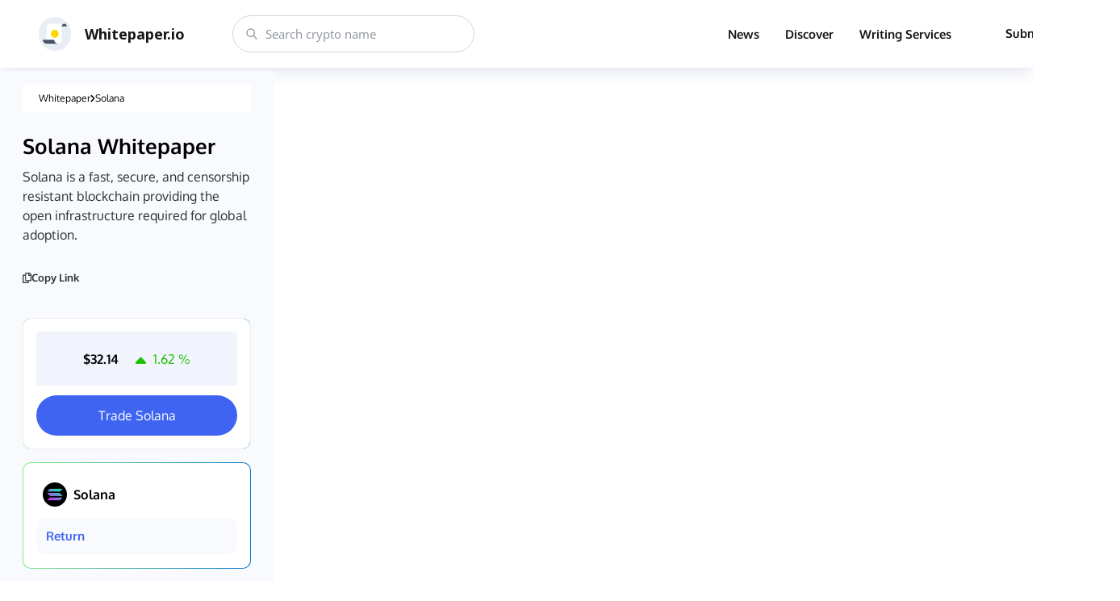

--- FILE ---
content_type: text/html; charset=utf-8
request_url: https://www.google.com/recaptcha/api2/aframe
body_size: 265
content:
<!DOCTYPE HTML><html><head><meta http-equiv="content-type" content="text/html; charset=UTF-8"></head><body><script nonce="9rSNofjb2u3vgxf_LqSmtA">/** Anti-fraud and anti-abuse applications only. See google.com/recaptcha */ try{var clients={'sodar':'https://pagead2.googlesyndication.com/pagead/sodar?'};window.addEventListener("message",function(a){try{if(a.source===window.parent){var b=JSON.parse(a.data);var c=clients[b['id']];if(c){var d=document.createElement('img');d.src=c+b['params']+'&rc='+(localStorage.getItem("rc::a")?sessionStorage.getItem("rc::b"):"");window.document.body.appendChild(d);sessionStorage.setItem("rc::e",parseInt(sessionStorage.getItem("rc::e")||0)+1);localStorage.setItem("rc::h",'1765592560895');}}}catch(b){}});window.parent.postMessage("_grecaptcha_ready", "*");}catch(b){}</script></body></html>

--- FILE ---
content_type: text/css; charset=UTF-8
request_url: https://whitepaper.io/_next/static/css/497541244c35a2527f80.css
body_size: 10072
content:
.admin-body *,.admin-header *,.admin-login *,.sidebar *{font-family:Ubuntu,sans-serif}.admin-login{background-color:#edf1f6;width:100vw;height:100vh}.admin-login,.admin-login-form{display:flex;justify-content:center;align-items:center}.admin-login-form{border-radius:7px;background-color:#fff;padding:20px;flex-direction:column;box-shadow:0 16px 48px 0 rgba(55,60,67,.176)}.admin-login-form>.header{font-size:21px;font-weight:500}.admin-login-form>.sub-header{font-size:12px;font-weight:400;color:#75868f}input[type=text].whitepaper-form,input[type=text].whitepaper-form:active,input[type=text].whitepaper-form:focus{border:1px solid rgba(0,0,0,.07);border-radius:7px;padding:8px 16px;font-size:12px;margin:5px 0;outline:none!important;transition:border .2s linear}input[type=text].whitepaper-form:focus{background-color:#fff;border-color:#25476a;box-shadow:inset 0 1px 2px rgba(55,60,67,.075),0 0 .75rem 0 rgba(0,0,0,.125)}input[type=password].whitepaper-form,input[type=password].whitepaper-form:active,input[type=password].whitepaper-form:focus{border:1px solid rgba(0,0,0,.07);border-radius:7px;padding:8px 16px;font-size:12px;margin:5px 0;outline:none!important;transition:border .2s linear}input[type=password].whitepaper-form:focus{background-color:#fff;border-color:#25476a;box-shadow:inset 0 1px 2px rgba(55,60,67,.075),0 0 .75rem 0 rgba(0,0,0,.125)}.whitepaper-form::-moz-placeholder{color:#75868f}.whitepaper-form::placeholder{color:#75868f}.admin-header{height:50px;background-color:#afbacb;display:flex;align-items:center;padding-left:260px;padding-right:40px}.admin-header svg{color:#fff;cursor:pointer}.admin-header>.left{display:flex;align-items:center;gap:20px;flex:1}.admin-header>.right{justify-content:flex-end;gap:20px}.admin-header>.right,.sidebar{display:flex;align-items:center}.sidebar{height:100vh;width:220px;position:absolute;flex-direction:column;background-color:#fff}.sidebar-logo{background-color:#afbacb;display:flex;justify-content:center;align-items:center;height:50px;width:100%;color:#fff}.sidebar-logo img{height:27px}.sidebar-logo div{font-size:20px}.sidebar-user{flex-direction:column;margin:50px 0;font-size:12px;gap:16px}.sidebar-user,.sidebar-user .user-image-border{display:flex;align-items:center;justify-content:center}.sidebar-user .user-image-border{width:65px;height:65px;border-radius:65px;border:1px solid #e9ebef}.sidebar-user .user-image{width:60px;height:60px;border-radius:60px;background-color:#e9ebef;display:flex;justify-content:center;align-items:center}.sidebar-user .user-image svg{font-size:30px}.sidebar-items{width:100%;padding:12px;flex:1}.menu-item{font-size:12px;font-weight:700;border-radius:7px;width:100%;padding:9px 16px;cursor:pointer;display:flex;align-items:center;gap:8px}.menu-item span{flex:1}.menu-item.active{background-color:#afbacb;color:#fff}.admin-container{display:flex;flex-direction:column}.admin-body{width:calc(100vw - 220px);margin-left:220px;background-color:#edf1f6;flex:1}.admin-body>.admin-background{height:380px;background-color:#afbacb;z-index:10;width:calc(100vw - 220px);min-height:380px!important}.admin-body>.page{padding:20px;z-index:20;margin:-380px 20px 16px;display:flex;flex-direction:column}.admin-body>.page .title{font-size:32px;font-weight:400}.admin-body>.page .container{border-radius:6px;background-color:#fff;width:100%!important;min-width:100%;box-shadow:0 16px 16px -12px rgba(105,96,215,.176);display:flex;flex:column;padding:20px}.admin-body>.page .breadcrumbs{display:flex;gap:10px;color:#fff;font-size:12px;font-weight:700;align-items:center;margin-bottom:15px}.admin-body>.page .breadcrumbs>.item{cursor:pointer}.whitepaper-table{flex:1}.whitepaper-table th{border-bottom:2px solid #000;font-weight:700}.whitepaper-table td,.whitepaper-table th{padding:12px 8px;font-size:12px;text-align:left}.whitepaper-table td{font-weight:400;color:#75868f;border-bottom:1px solid #f0f3f8}.whitepaper-table tr:last-child td{border-bottom:unset}.whitepaper-table tr:nth-child(2n){background-color:rgba(237,241,246,.5)}.whitepaper-btn{border-radius:7px;display:flex;justify-content:center;align-items:center;font-size:12px;font-weight:400;color:#fff;padding:9px 16px}.bg-primary{background-color:#1e3955!important}.bg-secondary{background-color:#26a69a!important}.bg-success{background-color:#87ad27!important}.bg-danger{background-color:#df5645!important}.popup-bg{z-index:100;position:absolute;width:100vw;height:100vh;display:flex;justify-content:center;align-items:center;top:0;left:0;background-color:rgba(0,0,0,.5)}.popup-card{border-radius:6px;background-color:#fff;box-shadow:0 16px 16px -12px rgba(105,96,215,.176);display:flex;flex-direction:column;padding:20px;width:300px}.popup-actions{width:100%;display:flex;gap:5px;align-items:flex-end;justify-content:flex-end}.admin-section-title{font-size:12px;font-weight:700}.admin-section-body{font-size:12px;font-weight:400;color:#75868f}#admin-whitepaper-list .page-btn li.selected a{border:1px solid #d1d5da;box-shadow:0 0 10px rgba(39,36,36,.15)}#admin-whitepaper-list .page-btn ul{display:flex;gap:15px}#admin-whitepaper-list .page-btn li a{box-shadow:0 0 10px rgba(39,36,36,.15);border-radius:8px;width:41px;height:42px;display:flex;justify-content:center;align-items:center;font-weight:700;font-size:14px;background-color:#fff;cursor:pointer}@media (max-width:768px){#admin-whitepaper-list .page-btn li a{width:27px;height:26px}#admin-whitepaper-list .page-btn ul{gap:8px}}#admin-whitepaper-list .search>div{padding:0;margin:0}

/*! tailwindcss v2.1.2 | MIT License | https://tailwindcss.com *//*! modern-normalize v1.1.0 | MIT License | https://github.com/sindresorhus/modern-normalize */html{-moz-tab-size:4;-o-tab-size:4;tab-size:4;line-height:1.15;-webkit-text-size-adjust:100%}body{margin:0;font-family:system-ui,-apple-system,Segoe UI,Roboto,Helvetica,Arial,sans-serif,Apple Color Emoji,Segoe UI Emoji}hr{height:0;color:inherit}abbr[title]{-webkit-text-decoration:underline dotted;text-decoration:underline dotted}b,strong{font-weight:bolder}code,kbd,pre,samp{font-family:ui-monospace,SFMono-Regular,Consolas,Liberation Mono,Menlo,monospace;font-size:1em}small{font-size:80%}sub,sup{font-size:75%;line-height:0;position:relative;vertical-align:baseline}sub{bottom:-.25em}sup{top:-.5em}table{text-indent:0;border-color:inherit}button,input,optgroup,select,textarea{font-family:inherit;font-size:100%;line-height:1.15;margin:0}button,select{text-transform:none}[type=button],[type=reset],[type=submit],button{-webkit-appearance:button}::-moz-focus-inner{border-style:none;padding:0}:-moz-focusring{outline:1px dotted ButtonText}:-moz-ui-invalid{box-shadow:none}legend{padding:0}progress{vertical-align:baseline}::-webkit-inner-spin-button,::-webkit-outer-spin-button{height:auto}[type=search]{-webkit-appearance:textfield;outline-offset:-2px}::-webkit-search-decoration{-webkit-appearance:none}::-webkit-file-upload-button{-webkit-appearance:button;font:inherit}summary{display:list-item}blockquote,dd,dl,figure,h1,h2,h3,h4,h5,h6,hr,p,pre{margin:0}button{background-color:transparent;background-image:none}button:focus{outline:1px dotted;outline:5px auto -webkit-focus-ring-color}fieldset,ol,ul{margin:0;padding:0}ol,ul{list-style:none}html{font-family:ui-sans-serif,system-ui,-apple-system,BlinkMacSystemFont,Segoe UI,Roboto,Helvetica Neue,Arial,Noto Sans,sans-serif,Apple Color Emoji,Segoe UI Emoji,Segoe UI Symbol,Noto Color Emoji;line-height:1.5}body{font-family:inherit;line-height:inherit}*,:after,:before{box-sizing:border-box;border:0 solid #d1d5da}hr{border-top-width:1px}img{border-style:solid}textarea{resize:vertical}input::-moz-placeholder,textarea::-moz-placeholder{opacity:1;color:#4c4747}input::placeholder,textarea::placeholder{opacity:1;color:#4c4747}[role=button],button{cursor:pointer}table{border-collapse:collapse}h1,h2,h3,h4,h5,h6{font-size:inherit;font-weight:inherit}a{color:inherit;text-decoration:inherit}button,input,optgroup,select,textarea{padding:0;line-height:inherit;color:inherit}code,kbd,pre,samp{font-family:ui-monospace,SFMono-Regular,Menlo,Monaco,Consolas,Liberation Mono,Courier New,monospace}audio,canvas,embed,iframe,img,object,svg,video{display:block;vertical-align:middle}img,video{max-width:100%;height:auto}*{--tw-shadow:0 0 transparent;--tw-ring-inset:var(--tw-empty,/*!*/ /*!*/);--tw-ring-offset-width:0px;--tw-ring-offset-color:#fff;--tw-ring-color:rgba(77,134,221,0.5);--tw-ring-offset-shadow:0 0 transparent;--tw-ring-shadow:0 0 transparent}.container{width:100%}@media (min-width:576px){.container{max-width:576px}}@media (min-width:768px){.container{max-width:768px}}@media (min-width:1024px){.container{max-width:1024px}}@media (min-width:1280px){.container{max-width:1280px}}@media (min-width:1400px){.container{max-width:1400px}}.relative{position:relative}.fixed{position:fixed}.absolute{position:absolute}.sticky{position:-webkit-sticky;position:sticky}.inset-y-0{top:0;bottom:0}.bottom-5{bottom:1.25rem}.left-5{left:1.25rem}.top-14{top:3.5rem}.left-0{left:0}.top-1\/2{top:50%}.right-3{right:.75rem}.top-10{top:2.5rem}.top-0{top:0}.z-10{z-index:10}.z-\[1\]{z-index:1}.z-20{z-index:20}.col-span-12{grid-column:span 12/span 12}.float-left{float:left}.clear-both{clear:both}.m-10{margin:2.5rem}.m-1{margin:.25rem}.m-auto{margin:auto}.m-2{margin:.5rem}.mx-auto{margin-left:auto;margin-right:auto}.mx-4{margin-left:1rem;margin-right:1rem}.my-6{margin-top:1.5rem;margin-bottom:1.5rem}.mx-5{margin-left:1.25rem;margin-right:1.25rem}.my-\[40px\]{margin-top:40px;margin-bottom:40px}.my-\[25px\]{margin-top:25px;margin-bottom:25px}.mx-\[-16px\]{margin-left:-16px;margin-right:-16px}.my-\[30px\]{margin-top:30px;margin-bottom:30px}.my-5{margin-top:1.25rem;margin-bottom:1.25rem}.my-\[15px\]{margin-top:15px;margin-bottom:15px}.mx-n3\.5{margin-left:-.875rem;margin-right:-.875rem}.mx-2{margin-left:.5rem;margin-right:.5rem}.mb-5{margin-bottom:1.25rem}.mb-4{margin-bottom:1rem}.mb-6{margin-bottom:1.5rem}.mt-2{margin-top:.5rem}.mt-5{margin-top:1.25rem}.mt-0{margin-top:0}.mr-\[25px\]{margin-right:25px}.mb-\[25px\]{margin-bottom:25px}.mt-\[21\.5px\]{margin-top:21.5px}.ml-\[12px\]{margin-left:12px}.mr-\[45px\]{margin-right:45px}.mb-\[20px\]{margin-bottom:20px}.mr-\[16px\]{margin-right:16px}.mb-3{margin-bottom:.75rem}.mt-3{margin-top:.75rem}.mt-\[45px\]{margin-top:45px}.mt-\[24px\]{margin-top:24px}.mt-\[48px\]{margin-top:48px}.mt-10{margin-top:2.5rem}.mt-16{margin-top:4rem}.mt-\[8px\]{margin-top:8px}.mt-25{margin-top:6.25rem}.mb-9{margin-bottom:2.25rem}.mb-8{margin-bottom:2rem}.mb-11{margin-bottom:2.75rem}.mt-\[90px\]{margin-top:90px}.ml-\[24px\]{margin-left:24px}.mt-\[12px\]{margin-top:12px}.ml-\[10px\]{margin-left:10px}.mb-10{margin-bottom:2.5rem}.mb-2{margin-bottom:.5rem}.mt-4{margin-top:1rem}.mt-\[16px\]{margin-top:16px}.mb-\[13px\]{margin-bottom:13px}.mb-\[19px\]{margin-bottom:19px}.mb-\[11px\]{margin-bottom:11px}.mb-\[15px\]{margin-bottom:15px}.mt-\[40px\]{margin-top:40px}.mt-\[32px\]{margin-top:32px}.mt-\[30px\]{margin-top:30px}.mt-\[13px\]{margin-top:13px}.mr-2{margin-right:.5rem}.mb-1{margin-bottom:.25rem}.mr-4{margin-right:1rem}.ml-\[45px\]{margin-left:45px}.mr-\[10px\]{margin-right:10px}.mt-1{margin-top:.25rem}.mt-\[75px\]{margin-top:75px}.mt-\[10px\]{margin-top:10px}.mt-8{margin-top:2rem}.mt-9{margin-top:2.25rem}.ml-10{margin-left:2.5rem}.mr-10{margin-right:2.5rem}.mt-15{margin-top:3.75rem}.mb-\[40px\]{margin-bottom:40px}.mb-\[16px\]{margin-bottom:16px}.mb-\[30px\]{margin-bottom:30px}.mb-\[36px\]{margin-bottom:36px}.mt-\[68px\]{margin-top:68px}.ml-1{margin-left:.25rem}.mb-3\.5{margin-bottom:.875rem}.ml-7{margin-left:1.75rem}.ml-9{margin-left:2.25rem}.mb-0{margin-bottom:0}.mr-20{margin-right:5rem}.mt-\[15px\]{margin-top:15px}.mb-\[10px\]{margin-bottom:10px}.mt-7-05{margin-top:1.875rem}.ml-5-05{margin-left:1.375rem}.mb-12{margin-bottom:3rem}.mt-\[6px\]{margin-top:6px}.table{display:table}.flex{display:flex}.grid{display:grid}.block{display:block}.inline{display:inline}.inline-block{display:inline-block}.inline-flex{display:inline-flex}.hidden{display:none}.h-\[50px\]{height:50px}.h-\[40px\]{height:40px}.h-8{height:2rem}.h-10{height:2.5rem}.h-11{height:2.75rem}.h-14{height:3.5rem}.h-full{height:100%}.h-\[30px\]{height:30px}.h-4{height:1rem}.h-11-50{height:2.875rem}.h-40{height:10rem}.h-13-05{height:3.375rem}.h-3{height:.75rem}.h-27{height:6.75rem}.h-9\.75{height:2.4375rem}.h-9{height:2.25rem}.h-20{height:5rem}.h-12{height:3rem}.h-16{height:4rem}.h-25{height:6.25rem}.h-\[100\%\]{height:100%}.h-\[20px\]{height:20px}.h-\[67px\]{height:67px}.max-h-0{max-height:0}.min-h-screen{min-height:100vh}.w-full{width:100%}.w-\[255px\]{width:255px}.w-\[177px\]{width:177px}.w-\[100\%\]{width:100%}.w-8{width:2rem}.w-60{width:15rem}.w-\[148px\]{width:148px}.w-\[40px\]{width:40px}.w-\[76px\]{width:76px}.w-\[344px\]{width:344px}.w-108-075{width:27.1875rem}.w-\[270px\]{width:270px}.w-4{width:1rem}.w-\[300px\]{width:300px}.w-\[20px\]{width:20px}.w-3{width:.75rem}.w-27{width:6.75rem}.w-22{width:5.5rem}.w-20{width:5rem}.w-15{width:3.75rem}.w-2\/4{width:50%}.w-10{width:2.5rem}.w-12{width:3rem}.w-40{width:10rem}.w-16{width:4rem}.w-2\/5{width:40%}.w-1\/3{width:33.333333%}.w-25{width:6.25rem}.w-5{width:1.25rem}.\!w-\[150px\]{width:150px!important}.w-\[30px\]{width:30px}.min-w-80{min-width:20rem}.min-w-\[76px\]{min-width:76px}.min-w-76{min-width:19rem}.min-w-60{min-width:15rem}.min-w-15{min-width:3.75rem}.min-w-40{min-width:10rem}.max-w-screen-2xl{max-width:1400px}.max-w-\[780px\]{max-width:780px}.max-w-3xl{max-width:48rem}.max-w-15{max-width:3.75rem}.max-w-\[900px\]{max-width:900px}.flex-1{flex:1 1 0%}.flex-shrink-0{flex-shrink:0}.transform{--tw-translate-x:0;--tw-translate-y:0;--tw-rotate:0;--tw-skew-x:0;--tw-skew-y:0;--tw-scale-x:1;--tw-scale-y:1;transform:translateX(var(--tw-translate-x)) translateY(var(--tw-translate-y)) rotate(var(--tw-rotate)) skewX(var(--tw-skew-x)) skewY(var(--tw-skew-y)) scaleX(var(--tw-scale-x)) scaleY(var(--tw-scale-y))}.-translate-y-2\/4{--tw-translate-y:-50%}.cursor-pointer{cursor:pointer}.resize{resize:both}.list-outside{list-style-position:outside}.list-inside{list-style-position:inside}.list-disc{list-style-type:disc}.grid-cols-1{grid-template-columns:repeat(1,minmax(0,1fr))}.grid-cols-12{grid-template-columns:repeat(12,minmax(0,1fr))}.grid-cols-3{grid-template-columns:repeat(3,minmax(0,1fr))}.flex-col{flex-direction:column}.flex-row{flex-direction:row}.flex-wrap{flex-wrap:wrap}.items-center{align-items:center}.items-start{align-items:flex-start}.justify-center{justify-content:center}.justify-start{justify-content:flex-start}.justify-between{justify-content:space-between}.justify-end{justify-content:flex-end}.justify-items-center{justify-items:center}.gap-2{gap:.5rem}.gap-8{gap:2rem}.gap-\[20px\]{gap:20px}.gap-0{gap:0}.gap-\[6px\]{gap:6px}.gap-\[40px\]{gap:40px}.gap-\[16px\]{gap:16px}.gap-\[2px\]{gap:2px}.gap-\[8px\]{gap:8px}.gap-\[3px\]{gap:3px}.gap-\[10px\]{gap:10px}.gap-4{gap:1rem}.gap-\[11px\]{gap:11px}.gap-\[4px\]{gap:4px}.gap-\[24px\]{gap:24px}.gap-\[17px\]{gap:17px}.gap-5{gap:1.25rem}.gap-3{gap:.75rem}.gap-10{gap:2.5rem}.space-x-2>:not([hidden])~:not([hidden]){--tw-space-x-reverse:0;margin-right:calc(.5rem * var(--tw-space-x-reverse));margin-left:calc(.5rem * calc(1 - var(--tw-space-x-reverse)))}.space-x-3>:not([hidden])~:not([hidden]){--tw-space-x-reverse:0;margin-right:calc(.75rem * var(--tw-space-x-reverse));margin-left:calc(.75rem * calc(1 - var(--tw-space-x-reverse)))}.space-x-15>:not([hidden])~:not([hidden]){--tw-space-x-reverse:0;margin-right:calc(3.75rem * var(--tw-space-x-reverse));margin-left:calc(3.75rem * calc(1 - var(--tw-space-x-reverse)))}.space-x-8>:not([hidden])~:not([hidden]){--tw-space-x-reverse:0;margin-right:calc(2rem * var(--tw-space-x-reverse));margin-left:calc(2rem * calc(1 - var(--tw-space-x-reverse)))}.space-x-4>:not([hidden])~:not([hidden]){--tw-space-x-reverse:0;margin-right:calc(1rem * var(--tw-space-x-reverse));margin-left:calc(1rem * calc(1 - var(--tw-space-x-reverse)))}.space-x-1>:not([hidden])~:not([hidden]){--tw-space-x-reverse:0;margin-right:calc(.25rem * var(--tw-space-x-reverse));margin-left:calc(.25rem * calc(1 - var(--tw-space-x-reverse)))}.space-x-0>:not([hidden])~:not([hidden]){--tw-space-x-reverse:0;margin-right:calc(0px * var(--tw-space-x-reverse));margin-left:calc(0px * calc(1 - var(--tw-space-x-reverse)))}.space-x-7>:not([hidden])~:not([hidden]){--tw-space-x-reverse:0;margin-right:calc(1.75rem * var(--tw-space-x-reverse));margin-left:calc(1.75rem * calc(1 - var(--tw-space-x-reverse)))}.space-x-12>:not([hidden])~:not([hidden]){--tw-space-x-reverse:0;margin-right:calc(3rem * var(--tw-space-x-reverse));margin-left:calc(3rem * calc(1 - var(--tw-space-x-reverse)))}.space-x-32>:not([hidden])~:not([hidden]){--tw-space-x-reverse:0;margin-right:calc(8rem * var(--tw-space-x-reverse));margin-left:calc(8rem * calc(1 - var(--tw-space-x-reverse)))}.space-x-5>:not([hidden])~:not([hidden]){--tw-space-x-reverse:0;margin-right:calc(1.25rem * var(--tw-space-x-reverse));margin-left:calc(1.25rem * calc(1 - var(--tw-space-x-reverse)))}.self-start{align-self:flex-start}.overflow-hidden{overflow:hidden}.overflow-auto{overflow:auto}.truncate{overflow:hidden;text-overflow:ellipsis}.truncate,.whitespace-nowrap{white-space:nowrap}.rounded-full{border-radius:9999px}.rounded-\[50px\]{border-radius:50px}.rounded-5{border-radius:1.25rem}.rounded-\[20px\]{border-radius:20px}.rounded-2xl{border-radius:1rem}.rounded-none{border-radius:0}.rounded-\[40px\]{border-radius:40px}.rounded-\[12px\]{border-radius:12px}.rounded-\[11px\]{border-radius:11px}.rounded-12\.5{border-radius:3.125rem}.rounded-3xl{border-radius:1.5rem}.rounded-lg{border-radius:.5rem}.rounded{border-radius:.25rem}.rounded-md{border-radius:.375rem}.rounded-\[30px\]{border-radius:30px}.rounded-xl{border-radius:.75rem}.rounded-\[10px\]{border-radius:10px}.rounded-\[4px\]{border-radius:4px}.rounded-t-5{border-top-left-radius:1.25rem;border-top-right-radius:1.25rem}.border,.border-\[1px\]{border-width:1px}.border-l-\[3px\]{border-left-width:3px}.border-b{border-bottom-width:1px}.border-r-0{border-right-width:0}.border-b-0{border-bottom-width:0}.border-l-0{border-left-width:0}.border-none{border-style:none}.border-transparent{border-color:transparent}.border-\[\#43658F\]{--tw-border-opacity:1;border-color:rgba(67,101,143,var(--tw-border-opacity))}.border-gray-200{--tw-border-opacity:1;border-color:rgba(209,213,218,var(--tw-border-opacity))}.border-\[\#EEEEF0\],.border-gray-150{--tw-border-opacity:1;border-color:rgba(238,238,240,var(--tw-border-opacity))}.border-gray-300{--tw-border-opacity:1;border-color:rgba(160,163,189,var(--tw-border-opacity))}.border-gray-100{--tw-border-opacity:1;border-color:rgba(250,250,250,var(--tw-border-opacity))}.border-gray-250{--tw-border-opacity:1;border-color:rgba(191,199,207,var(--tw-border-opacity))}.bg-gray-50{--tw-bg-opacity:1;background-color:rgba(248,250,253,var(--tw-bg-opacity))}.bg-white{--tw-bg-opacity:1;background-color:rgba(255,255,255,var(--tw-bg-opacity))}.bg-primary{--tw-bg-opacity:1;background-color:rgba(47,74,142,var(--tw-bg-opacity))}.bg-\[\#F1F4FD\]{--tw-bg-opacity:1;background-color:rgba(241,244,253,var(--tw-bg-opacity))}.bg-\[\#3F64F2\]{--tw-bg-opacity:1;background-color:rgba(63,100,242,var(--tw-bg-opacity))}.bg-\[\#EEF5FF\]{--tw-bg-opacity:1;background-color:rgba(238,245,255,var(--tw-bg-opacity))}.bg-transparent{background-color:transparent}.bg-\[\#F8FAFD\]{--tw-bg-opacity:1;background-color:rgba(248,250,253,var(--tw-bg-opacity))}.bg-\[\#FAFBFF\]{--tw-bg-opacity:1;background-color:rgba(250,251,255,var(--tw-bg-opacity))}.bg-gray-A100{--tw-bg-opacity:1;background-color:rgba(250,253,255,var(--tw-bg-opacity))}.bg-blue-400{--tw-bg-opacity:1;background-color:rgba(63,100,242,var(--tw-bg-opacity))}.bg-black-200{--tw-bg-opacity:1;background-color:rgba(25,24,24,var(--tw-bg-opacity))}.bg-black-900{--tw-bg-opacity:1;background-color:rgba(0,0,0,var(--tw-bg-opacity))}.bg-\[\#FFFFFF\]{--tw-bg-opacity:1;background-color:rgba(255,255,255,var(--tw-bg-opacity))}.bg-gray-100{--tw-bg-opacity:1;background-color:rgba(250,250,250,var(--tw-bg-opacity))}.bg-\[\#fff\]{--tw-bg-opacity:1;background-color:rgba(255,255,255,var(--tw-bg-opacity))}.\!bg-transparent{background-color:transparent!important}.bg-\[\#EDF4FF\]{--tw-bg-opacity:1;background-color:rgba(237,244,255,var(--tw-bg-opacity))}.bg-gray-A300{--tw-bg-opacity:1;background-color:rgba(241,244,253,var(--tw-bg-opacity))}.bg-blue-700{--tw-bg-opacity:1;background-color:rgba(47,74,142,var(--tw-bg-opacity))}.bg-green-400{--tw-bg-opacity:1;background-color:rgba(108,202,134,var(--tw-bg-opacity))}.bg-red-400{--tw-bg-opacity:1;background-color:rgba(248,113,113,var(--tw-bg-opacity))}.bg-blue-50{--tw-bg-opacity:1;background-color:rgba(244,247,255,var(--tw-bg-opacity))}.bg-gradient-to-r{background-image:linear-gradient(to right,var(--tw-gradient-stops))}.\!bg-none{background-image:none!important}.from-\[\#81ED7E\]{--tw-gradient-from:#81ed7e;--tw-gradient-stops:var(--tw-gradient-from),var(--tw-gradient-to,rgba(129,237,126,0))}.to-\[\#0874CB\]{--tw-gradient-to:#0874cb}.bg-cover{background-size:cover}.p-7-05{padding:1.875rem}.p-5{padding:1.25rem}.p-10{padding:2.5rem}.p-\[1px\]{padding:1px}.p-\[30px\]{padding:30px}.p-\[20px\]{padding:20px}.p-2{padding:.5rem}.p-6{padding:1.5rem}.p-2\.5{padding:.625rem}.p-4{padding:1rem}.p-3{padding:.75rem}.py-8{padding-top:2rem;padding-bottom:2rem}.px-0{padding-left:0;padding-right:0}.px-4{padding-left:1rem;padding-right:1rem}.py-1{padding-top:.25rem;padding-bottom:.25rem}.px-\[150px\]{padding-left:150px;padding-right:150px}.py-\[15px\]{padding-top:15px;padding-bottom:15px}.py-4{padding-top:1rem;padding-bottom:1rem}.px-15{padding-left:3.75rem;padding-right:3.75rem}.px-5{padding-left:1.25rem;padding-right:1.25rem}.py-\[33px\]{padding-top:33px;padding-bottom:33px}.px-\[24px\]{padding-left:24px;padding-right:24px}.py-\[29px\]{padding-top:29px;padding-bottom:29px}.px-\[29px\]{padding-left:29px;padding-right:29px}.px-\[20px\]{padding-left:20px;padding-right:20px}.py-\[10px\]{padding-top:10px;padding-bottom:10px}.py-7{padding-top:1.75rem;padding-bottom:1.75rem}.py-5{padding-top:1.25rem;padding-bottom:1.25rem}.py-2{padding-top:.5rem;padding-bottom:.5rem}.px-6{padding-left:1.5rem;padding-right:1.5rem}.px-10{padding-left:2.5rem;padding-right:2.5rem}.py-2\.5{padding-top:.625rem;padding-bottom:.625rem}.py-6{padding-top:1.5rem;padding-bottom:1.5rem}.py-10{padding-top:2.5rem;padding-bottom:2.5rem}.px-11{padding-left:2.75rem;padding-right:2.75rem}.py-1\.5{padding-top:.375rem;padding-bottom:.375rem}.py-3{padding-top:.75rem;padding-bottom:.75rem}.py-0{padding-top:0;padding-bottom:0}.px-2{padding-left:.5rem;padding-right:.5rem}.px-3{padding-left:.75rem;padding-right:.75rem}.py-12{padding-top:3rem;padding-bottom:3rem}.px-7{padding-left:1.75rem;padding-right:1.75rem}.px-4-05{padding-left:1.125rem;padding-right:1.125rem}.px-3\.5{padding-left:.875rem;padding-right:.875rem}.py-0\.5{padding-top:.125rem;padding-bottom:.125rem}.px-2\.5{padding-left:.625rem;padding-right:.625rem}.py-\[13px\]{padding-top:13px;padding-bottom:13px}.pb-8{padding-bottom:2rem}.pr-\[12px\]{padding-right:12px}.pt-\[14px\]{padding-top:14px}.pb-\[14px\]{padding-bottom:14px}.pl-\[7px\]{padding-left:7px}.pt-\[15px\]{padding-top:15px}.pt-8{padding-top:2rem}.pb-20{padding-bottom:5rem}.pt-\[29px\]{padding-top:29px}.pt-\[12px\]{padding-top:12px}.pb-5{padding-bottom:1.25rem}.pt-\[40px\]{padding-top:40px}.pl-\[20px\]{padding-left:20px}.pr-\[20px\]{padding-right:20px}.pb-\[20px\]{padding-bottom:20px}.pl-\[24px\]{padding-left:24px}.pl-2{padding-left:.5rem}.pr-10{padding-right:2.5rem}.pt-2{padding-top:.5rem}.pb-2{padding-bottom:.5rem}.pt-10{padding-top:2.5rem}.pl-8{padding-left:2rem}.pt-12{padding-top:3rem}.pl-4{padding-left:1rem}.pt-4-05{padding-top:1.125rem}.pr-4{padding-right:1rem}.pb-7-05{padding-bottom:1.875rem}.pt-\[43px\]{padding-top:43px}.pb-\[49px\]{padding-bottom:49px}.pl-10{padding-left:2.5rem}.pb-4{padding-bottom:1rem}.pt-4{padding-top:1rem}.pb-12{padding-bottom:3rem}.pb-6{padding-bottom:1.5rem}.pr-6{padding-right:1.5rem}.pr-10-05{padding-right:2.625rem}.pl-12{padding-left:3rem}.pt-6{padding-top:1.5rem}.pb-16{padding-bottom:4rem}.\!text-left{text-align:left!important}.text-center{text-align:center}.text-left{text-align:left}.text-right{text-align:right}.font-red-hat{font-family:Red Hat Display}.font-oxygen{font-family:Oxygen}.font-open-sans{font-family:Open Sans}.text-sm{font-size:15px;line-height:22.5px}.text-2xl{font-size:26px;line-height:36px}.text-3xl{font-size:32px;line-height:42px}.text-xl{font-size:21px;line-height:130%}.text-\[24px\]{font-size:24px}.text-ss{font-size:14px;line-height:21px}.text-2mxl{font-size:24px;line-height:50px}.text-\[30px\]{font-size:30px}.text-\[20px\]{font-size:20px}.text-\[26px\]{font-size:26px}.text-base{font-size:1rem;line-height:1.5rem}.text-\[25px\]{font-size:25px}.text-\[32px\]{font-size:32px}.text-lg{font-size:18px;line-height:150%}.text-xs{font-size:13px;line-height:16px}.text-\[16px\]{font-size:16px}.text-\[14px\]{font-size:14px}.text-\[13px\]{font-size:13px}.text-2sm{font-size:18px;line-height:20px}.text-\[17px\]{font-size:17px}.text-xxs{font-size:12px;line-height:16px}.text-\[18px\]{font-size:18px}.text-\[15px\]{font-size:15px}.text-4xl{font-size:45px;line-height:60px}.text-\[10px\]{font-size:10px}.text-3\.25{font-size:.8125rem;line-height:1rem}.text-4-25{font-size:1.0625rem;line-height:1.25rem}.text-5xl{font-size:55px;line-height:73px}.text-\[12px\]{font-size:12px}.font-bold{font-weight:700}.font-semibold{font-weight:600}.font-black{font-weight:900}.font-normal{font-weight:400}.font-extralight{font-weight:200}.font-medium{font-weight:500}.uppercase{text-transform:uppercase}.leading-14{line-height:3.5rem}.leading-1\.5{line-height:1.5}.leading-1{line-height:1}.text-white{--tw-text-opacity:1;color:rgba(255,255,255,var(--tw-text-opacity))}.text-gray-300{--tw-text-opacity:1;color:rgba(160,163,189,var(--tw-text-opacity))}.\!text-red-600{--tw-text-opacity:1!important;color:rgba(220,38,38,var(--tw-text-opacity))!important}.text-black-250{--tw-text-opacity:1;color:rgba(26,24,24,var(--tw-text-opacity))}.text-\[\#1BC200\]{--tw-text-opacity:1;color:rgba(27,194,0,var(--tw-text-opacity))}.text-\[\#fff\]{--tw-text-opacity:1;color:rgba(255,255,255,var(--tw-text-opacity))}.text-blue-950{--tw-text-opacity:1;color:rgba(67,101,143,var(--tw-text-opacity))}.text-\[\#3F64F2\]{--tw-text-opacity:1;color:rgba(63,100,242,var(--tw-text-opacity))}.text-gray-500{--tw-text-opacity:1;color:rgba(119,119,119,var(--tw-text-opacity))}.text-\[\#1A1818\]{--tw-text-opacity:1;color:rgba(26,24,24,var(--tw-text-opacity))}.text-\[\#43658F\]{--tw-text-opacity:1;color:rgba(67,101,143,var(--tw-text-opacity))}.text-\[\#8D939B\]{--tw-text-opacity:1;color:rgba(141,147,155,var(--tw-text-opacity))}.text-blue-400{--tw-text-opacity:1;color:rgba(63,100,242,var(--tw-text-opacity))}.text-black-200{--tw-text-opacity:1;color:rgba(25,24,24,var(--tw-text-opacity))}.text-gray-800{--tw-text-opacity:1;color:rgba(47,49,53,var(--tw-text-opacity))}.text-green-400{--tw-text-opacity:1;color:rgba(108,202,134,var(--tw-text-opacity))}.text-\[\#000000\]{--tw-text-opacity:1;color:rgba(0,0,0,var(--tw-text-opacity))}.text-gray-700{--tw-text-opacity:1;color:rgba(82,78,78,var(--tw-text-opacity))}.text-gray-350{--tw-text-opacity:1;color:rgba(141,147,155,var(--tw-text-opacity))}.text-blue-900{--tw-text-opacity:1;color:rgba(97,72,223,var(--tw-text-opacity))}.text-gray-400{--tw-text-opacity:1;color:rgba(76,71,71,var(--tw-text-opacity))}.text-blue-500{--tw-text-opacity:1;color:rgba(77,134,221,var(--tw-text-opacity))}.text-green-700{--tw-text-opacity:1;color:rgba(27,194,0,var(--tw-text-opacity))}.text-red-600{--tw-text-opacity:1;color:rgba(220,38,38,var(--tw-text-opacity))}.text-\[\#858585\]{--tw-text-opacity:1;color:rgba(133,133,133,var(--tw-text-opacity))}.text-\[\#1E3955\]{--tw-text-opacity:1;color:rgba(30,57,85,var(--tw-text-opacity))}.text-\[\#2F3135\]{--tw-text-opacity:1;color:rgba(47,49,53,var(--tw-text-opacity))}.placeholder-gray-800::-moz-placeholder{--tw-placeholder-opacity:1;color:rgba(47,49,53,var(--tw-placeholder-opacity))}.placeholder-gray-800::placeholder{--tw-placeholder-opacity:1;color:rgba(47,49,53,var(--tw-placeholder-opacity))}.placeholder-gray-350::-moz-placeholder{--tw-placeholder-opacity:1;color:rgba(141,147,155,var(--tw-placeholder-opacity))}.placeholder-gray-350::placeholder{--tw-placeholder-opacity:1;color:rgba(141,147,155,var(--tw-placeholder-opacity))}.opacity-0{opacity:0}.shadow-card{--tw-shadow:0 0 8px rgba(0,0,0,0.15)}.shadow-card,.shadow-md{box-shadow:var(--tw-ring-offset-shadow,0 0 transparent),var(--tw-ring-shadow,0 0 transparent),var(--tw-shadow)}.shadow-md{--tw-shadow:0 4px 6px -1px rgba(0,0,0,0.1),0 2px 4px -1px rgba(0,0,0,0.06)}.shadow-sm{--tw-shadow:0 1px 2px 0 rgba(0,0,0,0.05)}.shadow-lg,.shadow-sm{box-shadow:var(--tw-ring-offset-shadow,0 0 transparent),var(--tw-ring-shadow,0 0 transparent),var(--tw-shadow)}.shadow-lg{--tw-shadow:0 10px 15px -3px rgba(0,0,0,0.1),0 4px 6px -2px rgba(0,0,0,0.05)}.shadow{--tw-shadow:0 1px 3px 0 rgba(0,0,0,0.1),0 1px 2px 0 rgba(0,0,0,0.06);box-shadow:var(--tw-ring-offset-shadow,0 0 transparent),var(--tw-ring-shadow,0 0 transparent),var(--tw-shadow)}.outline-none{outline:2px solid transparent;outline-offset:2px}.transition-transform{transition-property:transform;transition-timing-function:cubic-bezier(.4,0,.2,1);transition-duration:.15s}.transition-all{transition-property:all;transition-timing-function:cubic-bezier(.4,0,.2,1);transition-duration:.15s}.transition{transition-property:background-color,border-color,color,fill,stroke,opacity,box-shadow,transform,filter,-webkit-backdrop-filter;transition-property:background-color,border-color,color,fill,stroke,opacity,box-shadow,transform,filter,backdrop-filter;transition-property:background-color,border-color,color,fill,stroke,opacity,box-shadow,transform,filter,backdrop-filter,-webkit-backdrop-filter;transition-timing-function:cubic-bezier(.4,0,.2,1);transition-duration:.15s}.delay-500{transition-delay:.5s}.duration-150{transition-duration:.15s}.ease-in{transition-timing-function:cubic-bezier(.4,0,1,1)}::-webkit-scrollbar{width:0;height:6px}::-webkit-scrollbar-track{background:transparent;border-radius:100px}::-webkit-scrollbar-thumb{border-radius:100px;border-left:0;border-right:0;background:linear-gradient(277.09deg,#054cf9 5.51%,#00b7ff 97.45%)}html{font-size:16px}.bg-lg-green{background:linear-gradient(#fff 0 0) padding-box,linear-gradient(277.29deg,#0874cb 5.08%,#81ed7e 97.35%) border-box}.bg-lg-blue{background:linear-gradient(#fff 0 0) padding-box,linear-gradient(277.09deg,#054cf9 5.51%,#00b7ff 97.45%) border-box}.header-bar.shadow-md{box-shadow:0 4px 20px #dfe3f3}#layout{font-family:Oxygen,sans-serif}#header .logo-text{font-family:Noto Sans,sans-serif}#whitePapersList{background:#f8fafd}#whitePapersList table{border-collapse:separate;border-spacing:0 2px}#whitePapersList thead{background:#fff;box-shadow:0 1px 0 #eeeef0}#whitePapersList tr{border:2px solid transparent}#whitePapersList tbody tr{background:#fff;box-shadow:0 1px 0 #eeeef0}#whitePapersList tbody td:nth-child(2)>div>div>div:nth-child(2){font-weight:300}#whitePapersList .page-btn li.selected a{border:1px solid #d1d5da;box-shadow:0 0 10px rgba(39,36,36,.15)}#whitePapersList .page-btn ul{display:flex;gap:15px}#whitePapersList .page-btn li a{box-shadow:0 0 10px rgba(39,36,36,.15);border-radius:8px;width:41px;height:42px;display:flex;justify-content:center;align-items:center;font-weight:700;font-size:14px;background-color:#fff;cursor:pointer}@media (max-width:768px){#whitePapersList .page-btn li a{width:27px;height:26px}#whitePapersList .page-btn ul{gap:8px}}#contact-section .bg-img{background-image:url(/images/feature1.png);background-size:contain;background-position:100%;background-repeat:no-repeat;height:100%}@media (max-width:1024px){#contact-section .bg-img{background-image:none}}#footer .submit{color:#43658f}#coin-view{background:#f8fafd}#exchanges table thead{background:#f8fafd;box-shadow:0 1px 0 #eeeef0}#exchanges table thead *{font-weight:400;font-size:14px}#exchanges table tbody *{font-weight:400;font-size:15px;font-weight:700}#exchanges table tbody tr td:first-child *{color:#8d939b;font-size:13px;font-weight:400}#exchanges table tbody tr td:nth-child(6) *{font-size:12px;font-weight:400}#exchanges table tbody tr td:nth-child(9) *{font-weight:400}#github-activity .github-body{font-size:12px}#investor-like *{font-size:15px;font-weight:400;line-height:19px}#investor-like .image-container{margin-left:0}#investor-like .details-container{margin-left:15px}#investor-like .text-sm,#investor-like .text-sm *{font-size:13px;font-weight:400}#investor-like .font-semibold{font-weight:700}#pdf-view{min-height:1083px}#pdf-view .side-panel{width:339px;background:#f8fafd;padding:17px 28px}#service-card>div>div>div{border:unset;box-shadow:0 4px 12px rgba(51,51,51,.12)}#article-card .long-text{overflow:hidden;text-overflow:ellipsis;display:-webkit-box;-webkit-line-clamp:3;line-clamp:3;-webkit-box-orient:vertical}.postViewPage.content p{font-size:18px;margin-bottom:12px}.postViewPage.content table,.postViewPage.content td,.postViewPage.content th{border:1px solid #000}.postViewPage.content tbody>tr:first-child>td{background-color:#f8fafd}.postViewPage.content table{width:100%}.postViewPage.content td{padding:7px 5px}.postViewPage.content h2{font-size:26px;line-height:36px;font-weight:700;margin:24px 0}.postViewPage.content h3{font-size:23px;line-height:36px;font-weight:700;margin:24px 0}.postViewPage.content h4{font-size:20px;line-height:36px;font-weight:700;margin:24px 0}.postViewPage.content h5,.postViewPage.content h6{font-size:18px;line-height:36px;font-weight:700;margin:24px 0}.postViewPage.content ul{list-style-type:disc;margin-left:20px;font-size:18px;margin-bottom:12px}.postViewPage.content figure{margin-bottom:12px}@font-face{font-family:Red Hat Display;font-weight:300;src:url(/fonts/RedHatDisplay/RedHatDisplay-Light.ttf)}@font-face{font-family:Red Hat Display;font-weight:400;src:url(/fonts/RedHatDisplay/RedHatDisplay-Regular.ttf)}@font-face{font-family:Red Hat Display;font-weight:500;src:url(/fonts/RedHatDisplay/RedHatDisplay-Medium.ttf)}@font-face{font-family:Red Hat Display;font-weight:600;src:url(/fonts/RedHatDisplay/RedHatDisplay-SemiBold.ttf)}@font-face{font-family:Red Hat Display;font-weight:700;src:url(/fonts/RedHatDisplay/RedHatDisplay-Bold.ttf)}@font-face{font-family:Red Hat Display;font-weight:800;src:url(/fonts/RedHatDisplay/RedHatDisplay-ExtraBold.ttf)}@font-face{font-family:Red Hat Display;font-weight:900;src:url(/fonts/RedHatDisplay/RedHatDisplay-Black.ttf)}@font-face{font-family:Oxygen;font-weight:300;src:url(/fonts/Oxygen/Oxygen-Light.ttf)}@font-face{font-family:Oxygen;font-weight:400;src:url(/fonts/Oxygen/Oxygen-Regular.ttf)}@font-face{font-family:Oxygen;font-weight:700;src:url(/fonts/Oxygen/Oxygen-Bold.ttf)}@font-face{font-family:Open Sans;font-weight:300;src:url(/fonts/OpenSans/OpenSans-Light.ttf)}@font-face{font-family:Open Sans;font-weight:400;src:url(/fonts/OpenSans/OpenSans-Regular.ttf)}@font-face{font-family:Open Sans;font-weight:500;src:url(/fonts/OpenSans/OpenSans-Medium.ttf)}@font-face{font-family:Open Sans;font-weight:600;src:url(/fonts/OpenSans/OpenSans-SemiBold.ttf)}@font-face{font-family:Open Sans;font-weight:700;src:url(/fonts/OpenSans/OpenSans-Bold.ttf)}@font-face{font-family:Open Sans;font-weight:800;src:url(/fonts/OpenSans/OpenSans-ExtraBold.ttf)}@font-face{font-family:Open Sans;font-weight:900;src:url(/fonts/OpenSans/OpenSans-Black.ttf)}@font-face{font-family:Noto Sans;font-weight:100;src:url(/fonts/NotoSans/NotoSans-Thin.ttf)}@font-face{font-family:Noto Sans;font-weight:300;src:url(/fonts/NotoSans/NotoSans-ExtraLight.ttf)}@font-face{font-family:Noto Sans;font-weight:300;src:url(/fonts/NotoSans/NotoSans-Light.ttf)}@font-face{font-family:Noto Sans;font-weight:400;src:url(/fonts/NotoSans/NotoSans-Regular.ttf)}@font-face{font-family:Noto Sans;font-weight:500;src:url(/fonts/NotoSans/NotoSans-Medium.ttf)}@font-face{font-family:Noto Sans;font-weight:600;src:url(/fonts/NotoSans/NotoSans-SemiBold.ttf)}@font-face{font-family:Noto Sans;font-weight:700;src:url(/fonts/NotoSans/NotoSans-Bold.ttf)}@font-face{font-family:Noto Sans;font-weight:800;src:url(/fonts/NotoSans/NotoSans-ExtraBold.ttf)}@font-face{font-family:Noto Sans;font-weight:900;src:url(/fonts/NotoSans/NotoSans-Black.ttf)}.focus-within\:text-gray-400:focus-within{--tw-text-opacity:1;color:rgba(76,71,71,var(--tw-text-opacity))}.focus-within\:outline-none:focus-within{outline:2px solid transparent;outline-offset:2px}.hover\:border-gray-200:hover{--tw-border-opacity:1;border-color:rgba(209,213,218,var(--tw-border-opacity))}.hover\:bg-blue-700:hover{--tw-bg-opacity:1;background-color:rgba(47,74,142,var(--tw-bg-opacity))}.hover\:bg-gray-300:hover{--tw-bg-opacity:1;background-color:rgba(160,163,189,var(--tw-bg-opacity))}.hover\:bg-\[\#17A700\]:hover{--tw-bg-opacity:1;background-color:rgba(23,167,0,var(--tw-bg-opacity))}.hover\:bg-opacity-80:hover{--tw-bg-opacity:0.8}.focus\:bg-white:focus{--tw-bg-opacity:1;background-color:rgba(255,255,255,var(--tw-bg-opacity))}.focus\:text-gray-900:focus{--tw-text-opacity:1;color:rgba(17,24,39,var(--tw-text-opacity))}.focus\:outline-none:focus{outline:2px solid transparent;outline-offset:2px}.focus\:ring-1:focus{--tw-ring-offset-shadow:var(--tw-ring-inset) 0 0 0 var(--tw-ring-offset-width) var(--tw-ring-offset-color);--tw-ring-shadow:var(--tw-ring-inset) 0 0 0 calc(1px + var(--tw-ring-offset-width)) var(--tw-ring-color);box-shadow:var(--tw-ring-offset-shadow),var(--tw-ring-shadow),var(--tw-shadow,0 0 transparent)}.disabled\:shadow-none:disabled{--tw-shadow:0 0 transparent;box-shadow:var(--tw-ring-offset-shadow,0 0 transparent),var(--tw-ring-shadow,0 0 transparent),var(--tw-shadow)}@media (min-width:576px){.sm\:mx-auto{margin-left:auto;margin-right:auto}.sm\:flex{display:flex}.sm\:block{display:block}.sm\:h-30{height:7.5rem}.sm\:w-auto{width:auto}.sm\:w-\[775px\]{width:775px}.sm\:w-80{width:20rem}.sm\:w-75{width:18.75rem}.sm\:grid-cols-2{grid-template-columns:repeat(2,minmax(0,1fr))}.sm\:justify-start{justify-content:flex-start}.sm\:justify-center{justify-content:center}.sm\:gap-8{gap:2rem}.sm\:space-x-3>:not([hidden])~:not([hidden]){--tw-space-x-reverse:0;margin-right:calc(.75rem * var(--tw-space-x-reverse));margin-left:calc(.75rem * calc(1 - var(--tw-space-x-reverse)))}.sm\:px-6{padding-left:1.5rem;padding-right:1.5rem}.sm\:px-0{padding-left:0;padding-right:0}.sm\:px-2{padding-left:.5rem;padding-right:.5rem}.sm\:text-sm{font-size:15px;line-height:22.5px}.sm\:text-base{font-size:1rem;line-height:1.5rem}.sm\:text-lg{font-size:18px;line-height:150%}}@media (min-width:768px){.md\:absolute{position:absolute}.md\:col-span-3{grid-column:span 3/span 3}.md\:col-span-9{grid-column:span 9/span 9}.md\:float-none{float:none}.md\:m-0{margin:0}.md\:mx-5{margin-left:1.25rem;margin-right:1.25rem}.md\:mx-0{margin-left:0;margin-right:0}.md\:my-0{margin-top:0;margin-bottom:0}.md\:my-10{margin-top:2.5rem;margin-bottom:2.5rem}.md\:mb-6{margin-bottom:1.5rem}.md\:mt-2{margin-top:.5rem}.md\:mt-10{margin-top:2.5rem}.md\:mt-\[90px\]{margin-top:90px}.md\:mb-10{margin-bottom:2.5rem}.md\:mt-15{margin-top:3.75rem}.md\:mb-20{margin-bottom:5rem}.md\:mt-4{margin-top:1rem}.md\:mb-0{margin-bottom:0}.md\:mb-7-05{margin-bottom:1.875rem}.md\:mb-30{margin-bottom:7.5rem}.md\:mt-8{margin-top:2rem}.md\:mb-8{margin-bottom:2rem}.md\:mt-25{margin-top:6.25rem}.md\:mb-12{margin-bottom:3rem}.md\:mb-4{margin-bottom:1rem}.md\:-mt-8{margin-top:-2rem}.md\:mb-5{margin-bottom:1.25rem}.md\:mt-9{margin-top:2.25rem}.md\:ml-5{margin-left:1.25rem}.md\:flex{display:flex}.md\:block{display:block}.md\:hidden{display:none}.md\:h-58{height:14.5rem}.md\:h-70{height:17.5rem}.md\:h-10{height:2.5rem}.md\:h-7{height:1.75rem}.md\:min-h-\[600px\]{min-height:600px}.md\:w-8\/12{width:66.666667%}.md\:w-6\/12{width:50%}.md\:w-\[620px\]{width:620px}.md\:w-\[285px\]{width:285px}.md\:w-\[1024px\]{width:1024px}.md\:w-108-075{width:27.1875rem}.md\:w-80{width:20rem}.md\:w-10{width:2.5rem}.md\:w-\[800px\]{width:800px}.md\:w-\[360px\]{width:360px}.md\:w-\[50\%\]{width:50%}.md\:w-100{width:25rem}.md\:w-6{width:1.5rem}.md\:w-2\/3{width:66.666667%}.md\:w-7{width:1.75rem}.md\:w-1\/3{width:33.333333%}.md\:w-\[90\%\]{width:90%}.md\:min-w-\[780px\]{min-width:780px}.md\:min-w-80{min-width:20rem}.md\:min-w-20{min-width:5rem}.md\:min-w-40{min-width:10rem}.md\:max-w-\[870px\]{max-width:870px}.md\:max-w-\[400px\]{max-width:400px}.md\:max-w-\[300px\]{max-width:300px}.md\:max-w-160{max-width:40rem}.md\:max-w-20{max-width:5rem}.md\:grid-cols-3{grid-template-columns:repeat(3,minmax(0,1fr))}.md\:grid-cols-2{grid-template-columns:repeat(2,minmax(0,1fr))}.md\:flex-row{flex-direction:row}.md\:flex-nowrap{flex-wrap:nowrap}.md\:items-start{align-items:flex-start}.md\:items-center{align-items:center}.md\:justify-center{justify-content:center}.md\:justify-end{justify-content:flex-end}.md\:justify-start{justify-content:flex-start}.md\:gap-8{gap:2rem}.md\:gap-10{gap:2.5rem}.md\:space-y-0>:not([hidden])~:not([hidden]){--tw-space-y-reverse:0;margin-top:calc(0px * calc(1 - var(--tw-space-y-reverse)));margin-bottom:calc(0px * var(--tw-space-y-reverse))}.md\:space-x-6>:not([hidden])~:not([hidden]){--tw-space-x-reverse:0;margin-right:calc(1.5rem * var(--tw-space-x-reverse));margin-left:calc(1.5rem * calc(1 - var(--tw-space-x-reverse)))}.md\:space-x-8>:not([hidden])~:not([hidden]){--tw-space-x-reverse:0;margin-right:calc(2rem * var(--tw-space-x-reverse));margin-left:calc(2rem * calc(1 - var(--tw-space-x-reverse)))}.md\:space-x-5>:not([hidden])~:not([hidden]){--tw-space-x-reverse:0;margin-right:calc(1.25rem * var(--tw-space-x-reverse));margin-left:calc(1.25rem * calc(1 - var(--tw-space-x-reverse)))}.md\:space-x-4>:not([hidden])~:not([hidden]){--tw-space-x-reverse:0;margin-right:calc(1rem * var(--tw-space-x-reverse));margin-left:calc(1rem * calc(1 - var(--tw-space-x-reverse)))}.md\:space-x-0>:not([hidden])~:not([hidden]){--tw-space-x-reverse:0;margin-right:calc(0px * var(--tw-space-x-reverse));margin-left:calc(0px * calc(1 - var(--tw-space-x-reverse)))}.md\:space-x-3>:not([hidden])~:not([hidden]){--tw-space-x-reverse:0;margin-right:calc(.75rem * var(--tw-space-x-reverse));margin-left:calc(.75rem * calc(1 - var(--tw-space-x-reverse)))}.md\:space-x-7>:not([hidden])~:not([hidden]){--tw-space-x-reverse:0;margin-right:calc(1.75rem * var(--tw-space-x-reverse));margin-left:calc(1.75rem * calc(1 - var(--tw-space-x-reverse)))}.md\:space-x-2>:not([hidden])~:not([hidden]){--tw-space-x-reverse:0;margin-right:calc(.5rem * var(--tw-space-x-reverse));margin-left:calc(.5rem * calc(1 - var(--tw-space-x-reverse)))}.md\:rounded-5{border-radius:1.25rem}.md\:rounded-2xl{border-radius:1rem}.md\:rounded-t-none{border-top-left-radius:0;border-top-right-radius:0}.md\:rounded-b-5{border-bottom-right-radius:1.25rem;border-bottom-left-radius:1.25rem}.md\:border{border-width:1px}.md\:border-b{border-bottom-width:1px}.md\:border-gray-200{--tw-border-opacity:1;border-color:rgba(209,213,218,var(--tw-border-opacity))}.md\:border-transparent{border-color:transparent}.md\:bg-green-200{--tw-bg-opacity:1;background-color:rgba(192,255,199,var(--tw-bg-opacity))}.md\:bg-white{--tw-bg-opacity:1;background-color:rgba(255,255,255,var(--tw-bg-opacity))}.md\:bg-blue-400{--tw-bg-opacity:1;background-color:rgba(63,100,242,var(--tw-bg-opacity))}.md\:bg-blue-900{--tw-bg-opacity:1;background-color:rgba(97,72,223,var(--tw-bg-opacity))}.md\:bg-transparent{background-color:transparent}.md\:\!bg-service_form{background-image:url(/images/bitcoin-pattern.svg)!important}.md\:p-7-05{padding:1.875rem}.md\:p-6{padding:1.5rem}.md\:px-8{padding-left:2rem;padding-right:2rem}.md\:px-0{padding-left:0;padding-right:0}.md\:px-6{padding-left:1.5rem;padding-right:1.5rem}.md\:py-3-05{padding-top:.9375rem;padding-bottom:.9375rem}.md\:py-4{padding-top:1rem;padding-bottom:1rem}.md\:py-13-05{padding-top:3.375rem;padding-bottom:3.375rem}.md\:px-7-05{padding-left:1.875rem;padding-right:1.875rem}.md\:py-25{padding-top:6.25rem;padding-bottom:6.25rem}.md\:py-3{padding-top:.75rem;padding-bottom:.75rem}.md\:px-5{padding-left:1.25rem;padding-right:1.25rem}.md\:pr-9-05{padding-right:2.375rem}.md\:pb-0{padding-bottom:0}.md\:pt-12{padding-top:3rem}.md\:pb-12{padding-bottom:3rem}.md\:pt-10-025{padding-top:2.5625rem}.md\:pl-10{padding-left:2.5rem}.md\:pt-8{padding-top:2rem}.md\:pt-18{padding-top:4.5rem}.md\:pb-18{padding-bottom:4.5rem}.md\:pr-0{padding-right:0}.md\:pt-10{padding-top:2.5rem}.md\:text-left{text-align:left}.md\:text-center{text-align:center}.md\:text-3xl{font-size:32px;line-height:42px}.md\:text-lg{font-size:18px;line-height:150%}.md\:text-base{font-size:1rem;line-height:1.5rem}.md\:text-\[40px\]{font-size:40px}.md\:text-\[20px\]{font-size:20px}.md\:text-2xl{font-size:26px;line-height:36px}.md\:text-sm{font-size:15px;line-height:22.5px}.md\:text-xl{font-size:21px;line-height:130%}.md\:text-4xl{font-size:45px;line-height:60px}.md\:text-4-25{font-size:1.0625rem;line-height:1.25rem}.md\:text-3\.5xl{font-size:36px;line-height:48px}.md\:font-bold{font-weight:700}.md\:leading-1{line-height:1}.md\:text-white{--tw-text-opacity:1;color:rgba(255,255,255,var(--tw-text-opacity))}.md\:shadow-card{--tw-shadow:0 0 8px rgba(0,0,0,0.15)}.md\:shadow-card,.md\:shadow-none{box-shadow:var(--tw-ring-offset-shadow,0 0 transparent),var(--tw-ring-shadow,0 0 transparent),var(--tw-shadow)}.md\:shadow-none{--tw-shadow:0 0 transparent}}@media (min-width:1024px){.lg\:col-span-6{grid-column:span 6/span 6}.lg\:block{display:block}.lg\:flex{display:flex}.lg\:grid{display:grid}.lg\:table-cell{display:table-cell}.lg\:hidden{display:none}.lg\:h-21{height:5.25rem}.lg\:h-50{height:12.5rem}.lg\:w-4\/5{width:80%}.lg\:w-120{width:30rem}.lg\:grid-cols-12{grid-template-columns:repeat(12,minmax(0,1fr))}.lg\:grid-cols-3{grid-template-columns:repeat(3,minmax(0,1fr))}.lg\:gap-8{gap:2rem}.lg\:space-x-12>:not([hidden])~:not([hidden]){--tw-space-x-reverse:0;margin-right:calc(3rem * var(--tw-space-x-reverse));margin-left:calc(3rem * calc(1 - var(--tw-space-x-reverse)))}.lg\:space-x-0>:not([hidden])~:not([hidden]){--tw-space-x-reverse:0;margin-right:calc(0px * var(--tw-space-x-reverse));margin-left:calc(0px * calc(1 - var(--tw-space-x-reverse)))}.lg\:overflow-visible{overflow:visible}.lg\:px-12{padding-left:3rem;padding-right:3rem}.lg\:pb-20{padding-bottom:5rem}.lg\:pl-8{padding-left:2rem}.lg\:pr-10-05{padding-right:2.625rem}.lg\:pt-12{padding-top:3rem}.lg\:text-5xl{font-size:55px;line-height:73px}.lg\:text-4xl{font-size:45px;line-height:60px}.lg\:text-2xl{font-size:26px;line-height:36px}}@media (min-width:1280px){.xl\:inline{display:inline}.xl\:grid{display:grid}.xl\:hidden{display:none}.xl\:grid-cols-4{grid-template-columns:repeat(4,minmax(0,1fr))}.xl\:grid-cols-3{grid-template-columns:repeat(3,minmax(0,1fr))}.xl\:overflow-visible{overflow:visible}}.svg-inline--fa,svg:not(:root).svg-inline--fa{overflow:visible}.svg-inline--fa{display:inline-block;font-size:inherit;height:1em;vertical-align:-.125em}.svg-inline--fa.fa-lg{vertical-align:-.225em}.svg-inline--fa.fa-w-1{width:.0625em}.svg-inline--fa.fa-w-2{width:.125em}.svg-inline--fa.fa-w-3{width:.1875em}.svg-inline--fa.fa-w-4{width:.25em}.svg-inline--fa.fa-w-5{width:.3125em}.svg-inline--fa.fa-w-6{width:.375em}.svg-inline--fa.fa-w-7{width:.4375em}.svg-inline--fa.fa-w-8{width:.5em}.svg-inline--fa.fa-w-9{width:.5625em}.svg-inline--fa.fa-w-10{width:.625em}.svg-inline--fa.fa-w-11{width:.6875em}.svg-inline--fa.fa-w-12{width:.75em}.svg-inline--fa.fa-w-13{width:.8125em}.svg-inline--fa.fa-w-14{width:.875em}.svg-inline--fa.fa-w-15{width:.9375em}.svg-inline--fa.fa-w-16{width:1em}.svg-inline--fa.fa-w-17{width:1.0625em}.svg-inline--fa.fa-w-18{width:1.125em}.svg-inline--fa.fa-w-19{width:1.1875em}.svg-inline--fa.fa-w-20{width:1.25em}.svg-inline--fa.fa-pull-left{margin-right:.3em;width:auto}.svg-inline--fa.fa-pull-right{margin-left:.3em;width:auto}.svg-inline--fa.fa-border{height:1.5em}.svg-inline--fa.fa-li{width:2em}.svg-inline--fa.fa-fw{width:1.25em}.fa-layers svg.svg-inline--fa{bottom:0;left:0;margin:auto;position:absolute;right:0;top:0}.fa-layers{display:inline-block;height:1em;position:relative;text-align:center;vertical-align:-.125em;width:1em}.fa-layers svg.svg-inline--fa{transform-origin:center center}.fa-layers-counter,.fa-layers-text{display:inline-block;position:absolute;text-align:center}.fa-layers-text{left:50%;top:50%;transform:translate(-50%,-50%);transform-origin:center center}.fa-layers-counter{background-color:#ff253a;border-radius:1em;box-sizing:border-box;color:#fff;height:1.5em;line-height:1;max-width:5em;min-width:1.5em;overflow:hidden;padding:.25em;right:0;text-overflow:ellipsis;top:0;transform:scale(.25);transform-origin:top right}.fa-layers-bottom-right{bottom:0;right:0;top:auto;transform:scale(.25);transform-origin:bottom right}.fa-layers-bottom-left{bottom:0;left:0;right:auto;top:auto;transform:scale(.25);transform-origin:bottom left}.fa-layers-top-right{right:0;top:0;transform:scale(.25);transform-origin:top right}.fa-layers-top-left{left:0;right:auto;top:0;transform:scale(.25);transform-origin:top left}.fa-lg{font-size:1.33333em;line-height:.75em;vertical-align:-.0667em}.fa-xs{font-size:.75em}.fa-sm{font-size:.875em}.fa-1x{font-size:1em}.fa-2x{font-size:2em}.fa-3x{font-size:3em}.fa-4x{font-size:4em}.fa-5x{font-size:5em}.fa-6x{font-size:6em}.fa-7x{font-size:7em}.fa-8x{font-size:8em}.fa-9x{font-size:9em}.fa-10x{font-size:10em}.fa-fw{text-align:center;width:1.25em}.fa-ul{list-style-type:none;margin-left:2.5em;padding-left:0}.fa-ul>li{position:relative}.fa-li{left:-2em;position:absolute;text-align:center;width:2em;line-height:inherit}.fa-border{border:.08em solid #eee;border-radius:.1em;padding:.2em .25em .15em}.fa-pull-left{float:left}.fa-pull-right{float:right}.fa.fa-pull-left,.fab.fa-pull-left,.fal.fa-pull-left,.far.fa-pull-left,.fas.fa-pull-left{margin-right:.3em}.fa.fa-pull-right,.fab.fa-pull-right,.fal.fa-pull-right,.far.fa-pull-right,.fas.fa-pull-right{margin-left:.3em}.fa-spin{-webkit-animation:fa-spin 2s linear infinite;animation:fa-spin 2s linear infinite}.fa-pulse{-webkit-animation:fa-spin 1s steps(8) infinite;animation:fa-spin 1s steps(8) infinite}@-webkit-keyframes fa-spin{0%{transform:rotate(0deg)}to{transform:rotate(1turn)}}@keyframes fa-spin{0%{transform:rotate(0deg)}to{transform:rotate(1turn)}}.fa-rotate-90{-ms-filter:"progid:DXImageTransform.Microsoft.BasicImage(rotation=1)";transform:rotate(90deg)}.fa-rotate-180{-ms-filter:"progid:DXImageTransform.Microsoft.BasicImage(rotation=2)";transform:rotate(180deg)}.fa-rotate-270{-ms-filter:"progid:DXImageTransform.Microsoft.BasicImage(rotation=3)";transform:rotate(270deg)}.fa-flip-horizontal{-ms-filter:"progid:DXImageTransform.Microsoft.BasicImage(rotation=0, mirror=1)";transform:scaleX(-1)}.fa-flip-vertical{transform:scaleY(-1)}.fa-flip-both,.fa-flip-horizontal.fa-flip-vertical,.fa-flip-vertical{-ms-filter:"progid:DXImageTransform.Microsoft.BasicImage(rotation=2, mirror=1)"}.fa-flip-both,.fa-flip-horizontal.fa-flip-vertical{transform:scale(-1)}:root .fa-flip-both,:root .fa-flip-horizontal,:root .fa-flip-vertical,:root .fa-rotate-90,:root .fa-rotate-180,:root .fa-rotate-270{filter:none}.fa-stack{display:inline-block;height:2em;position:relative;width:2.5em}.fa-stack-1x,.fa-stack-2x{bottom:0;left:0;margin:auto;position:absolute;right:0;top:0}.svg-inline--fa.fa-stack-1x{height:1em;width:1.25em}.svg-inline--fa.fa-stack-2x{height:2em;width:2.5em}.fa-inverse{color:#fff}.sr-only{border:0;clip:rect(0,0,0,0);height:1px;margin:-1px;overflow:hidden;padding:0;position:absolute;width:1px}.sr-only-focusable:active,.sr-only-focusable:focus{clip:auto;height:auto;margin:0;overflow:visible;position:static;width:auto}.svg-inline--fa .fa-primary{fill:var(--fa-primary-color,currentColor);opacity:1;opacity:var(--fa-primary-opacity,1)}.svg-inline--fa .fa-secondary{fill:var(--fa-secondary-color,currentColor)}.svg-inline--fa .fa-secondary,.svg-inline--fa.fa-swap-opacity .fa-primary{opacity:.4;opacity:var(--fa-secondary-opacity,.4)}.svg-inline--fa.fa-swap-opacity .fa-secondary{opacity:1;opacity:var(--fa-primary-opacity,1)}.svg-inline--fa mask .fa-primary,.svg-inline--fa mask .fa-secondary{fill:#000}.fad.fa-inverse{color:#fff}

--- FILE ---
content_type: image/svg+xml
request_url: https://whitepaper.io/images/Logo.svg
body_size: 572
content:
<svg width="41" height="42" viewBox="0 0 41 42" fill="none" xmlns="http://www.w3.org/2000/svg">
<rect width="40.1739" height="42" rx="20.0869" fill="#E9EEF5"/>
<path fill-rule="evenodd" clip-rule="evenodd" d="M34.7323 10.8137C34.3635 9.42158 33.1454 8.3999 31.6992 8.3999H14.3893C11.7825 8.3999 9.66848 10.6143 9.66848 13.346V28.1843H5.44921C5.16595 28.1843 4.94565 28.4444 4.97712 28.7397C4.99876 28.9421 5.03613 29.1395 5.08039 29.3337C5.08285 29.3461 5.08186 29.3584 5.08481 29.3713C5.08973 29.3935 5.10006 29.4136 5.10547 29.4357C5.16448 29.6717 5.23677 29.9015 5.32676 30.1225C5.33856 30.1508 5.35184 30.1781 5.36413 30.206C5.4615 30.4342 5.57214 30.6552 5.70049 30.8634C5.70492 30.8706 5.71033 30.8778 5.71525 30.885C5.84507 31.0932 5.99063 31.289 6.14799 31.4739C6.16127 31.4894 6.17307 31.5064 6.18684 31.5218C6.34224 31.7001 6.51189 31.8634 6.69089 32.0159C6.71695 32.0381 6.74203 32.0613 6.76908 32.0834C6.94562 32.2277 7.13298 32.358 7.3287 32.475C7.36214 32.4951 7.39509 32.5147 7.42902 32.5342C7.62719 32.646 7.83324 32.7444 8.04715 32.8264C8.08109 32.8398 8.11502 32.8506 8.14944 32.8629C8.37024 32.9418 8.59743 33.0062 8.83151 33.0505C8.85708 33.0551 8.88314 33.0572 8.90871 33.0618C9.15656 33.1041 9.40932 33.1303 9.66848 33.1303H23.8311H23.8306H23.8311C26.4383 33.1303 28.5519 30.9159 28.5519 28.1843V11.6973H34.0994C34.5371 11.6973 34.8493 11.2558 34.7323 10.8137Z" fill="white"/>
<path fill-rule="evenodd" clip-rule="evenodd" d="M15.1504 20.8484C15.1504 23.5801 17.264 25.7945 19.8713 25.7945C22.4785 25.7945 24.5921 23.5801 24.5921 20.8484C24.5921 18.1167 22.4785 15.9023 19.8713 15.9023C17.264 15.9023 15.1504 18.1167 15.1504 20.8484Z" fill="#FFD600"/>
<path fill-rule="evenodd" clip-rule="evenodd" d="M31.699 8.3999C29.9606 8.3999 28.5518 9.876 28.5518 11.6973H34.0988C34.5369 11.6973 34.8492 11.2563 34.7321 10.8137C34.3633 9.42158 33.1453 8.3999 31.699 8.3999Z" fill="#465268"/>
<path fill-rule="evenodd" clip-rule="evenodd" d="M23.8311 33.1302C21.4844 33.1302 19.538 31.3367 19.1722 28.9863C19.0989 28.5159 18.6888 28.1841 18.2339 28.1841H5.44921C5.16595 28.1841 4.94565 28.4448 4.97712 28.7395C5.2407 31.21 7.24067 33.1302 9.66847 33.1302H23.8311Z" fill="#465268"/>
</svg>


--- FILE ---
content_type: application/javascript; charset=UTF-8
request_url: https://whitepaper.io/_next/static/chunks/822-fab127da544fe6998a4b.js
body_size: 2830
content:
(self.webpackChunk_N_E=self.webpackChunk_N_E||[]).push([[822],{9748:function(e,t,n){"use strict";var r=n(5893);n(7294);t.Z=function(e){var t=e.src,n=e.alt,s=e.className,i=e.height,o=e.width,c=e.onClick;return(0,r.jsx)("img",{src:t,alt:n,className:s,width:o,height:i,onClick:c})}},6822:function(e,t,n){"use strict";n.d(t,{Z:function(){return _}});var r=n(5893),s=n(7294),i=n(6265),o=n(2606),c=n(9748);function l(e,t){var n=Object.keys(e);if(Object.getOwnPropertySymbols){var r=Object.getOwnPropertySymbols(e);t&&(r=r.filter((function(t){return Object.getOwnPropertyDescriptor(e,t).enumerable}))),n.push.apply(n,r)}return n}function a(e){for(var t=1;t<arguments.length;t++){var n=null!=arguments[t]?arguments[t]:{};t%2?l(Object(n),!0).forEach((function(t){(0,i.Z)(e,t,n[t])})):Object.getOwnPropertyDescriptors?Object.defineProperties(e,Object.getOwnPropertyDescriptors(n)):l(Object(n)).forEach((function(t){Object.defineProperty(e,t,Object.getOwnPropertyDescriptor(n,t))}))}return e}var u=function(){var e=(0,s.useState)({isActiveList1:!1,isActiveList2:!1,isActiveList3:!1}),t=e[0],n=e[1],l=(0,s.useCallback)((function(e){window.innerWidth<768&&n(a(a({},t),{},(0,i.Z)({},e,!t[e])))}),[t,n]);return(0,r.jsxs)("div",{className:"pt-8 md:pt-12 font-oxygen",id:"footer",children:[(0,r.jsx)("div",{className:"max-w-screen-2xl mx-auto px-0 md:px-8 lg:px-12 pb-8 md:pb-12 lg:pb-20",children:(0,r.jsxs)("div",{className:"grid grid-cols-12 lg:grid-cols-12 gap-4 md:gap-8 px-4 md:px-0",children:[(0,r.jsxs)("div",{className:"col-span-12 md:col-span-3  lg:col-span-6 ",children:[(0,r.jsx)("div",{className:"font-red-hat text-xl lg:text-2xl font-bold mb-3",children:"Whitepaper.io"}),(0,r.jsx)("div",{className:"font-oxygen",children:"The leading database of cryptocurrency whitepapers"}),(0,r.jsxs)("div",{className:"",children:[(0,r.jsx)("div",{className:"font-semibold mt-10",children:"For exclusive Crypto News & updates"}),(0,r.jsxs)("a",{href:"https://twitter.com/whitepaper_io",className:" flex py-5 space-x-3 ",children:[(0,r.jsx)(c.Z,{src:"/images/Twitter.png",className:"w-8 h-8 md:w-10 md:h-10"}),(0,r.jsx)("div",{className:"font-semibold bg-gray-A100 py-2 px-6 rounded-12.5",children:"Follow on Twitter"})]})]})]}),(0,r.jsx)("div",{className:"col-span-12 md:col-span-9  md:flex-row md:justify-end lg:col-span-6 flex flex-col",children:(0,r.jsxs)("div",{className:"flex flex-col  ",children:[(0,r.jsxs)("div",{onClick:function(){l("isActiveList3")},className:"flex items-center md:font-bold text-lg",children:[(0,r.jsx)(c.Z,{className:"mr-2 md:hidden",src:"/images/icons/plus.png"}),(0,r.jsx)("div",{className:"",children:"Get In Touch"})]}),(0,r.jsxs)("div",{className:"".concat(t.isActiveList3?"hidden":"block"," md:block  mt-4 mb-[25px]"),children:[(0,r.jsxs)("div",{className:"flex space-x-3",children:[(0,r.jsx)("div",{className:"mb-5",children:"Email:"}),(0,r.jsx)("a",{href:"mailto:accounts@whitepaper.io",children:" accounts@whitepaper.io "})]}),(0,r.jsx)("div",{className:"flex space-x-3",children:(0,r.jsx)("a",{href:"/services",children:" Create Whitepaper "})})]}),(0,r.jsx)(o.PopupButton,{style:{fontSize:15,minHeight:57},id:"".concat("https://2eh7sk0x43h.typeform.com/to/SawrufCe?"),className:"text-left inline cursor-pointer focus-within:outline-none outline-none rounded-3xl text-blue-400 h-10 inline-block items-star font-semibold submit",children:(0,r.jsx)("button",{className:"px-10 py-2.5 md:py-3-05 text-white text-lg rounded-12.5 w-60 bg-blue-400 hover:bg-opacity-80",children:"Submit Whitepaper"})})]})}),(0,r.jsx)("div",{})]})}),(0,r.jsx)("div",{className:"bg-black-200",children:(0,r.jsx)("div",{className:"max-w-screen-2xl mx-auto px-4 md:px-8 lg:px-12",children:(0,r.jsxs)("div",{className:"flex flex-col md:space-y-0 md:flex-row md:space-x-6 lg:space-x-12 text-white py-6 md:py-4 flex-wrap",children:[(0,r.jsx)("div",{className:"hidden md:block",children:"Copyright 2017 - 2022 Whitepaper.io"}),(0,r.jsx)("a",{href:"/privacy-policy",className:"cursor-pointer",children:"Privacy Policy"})]})})}),(0,r.jsx)("div",{className:"bg-black-900 text-white px-4 md:hidden py-2 h-11 text-ss md:text-sm flex items-center",children:"Copyright 2017 - 2022 Whitepaper.io"})]})},d=n(3508),p=n(8727),h=n(231),x=n(808),f=n(1163),m=n(9227),j=n(3926),b=n(1760),g=n(9978),v=n(6814),y=n(5722),w=n(2272),N=n(1229);function O(e,t){var n=Object.keys(e);if(Object.getOwnPropertySymbols){var r=Object.getOwnPropertySymbols(e);t&&(r=r.filter((function(t){return Object.getOwnPropertyDescriptor(e,t).enumerable}))),n.push.apply(n,r)}return n}function k(e){for(var t=1;t<arguments.length;t++){var n=null!=arguments[t]?arguments[t]:{};t%2?O(Object(n),!0).forEach((function(t){(0,i.Z)(e,t,n[t])})):Object.getOwnPropertyDescriptors?Object.defineProperties(e,Object.getOwnPropertyDescriptors(n)):O(Object(n)).forEach((function(t){Object.defineProperty(e,t,Object.getOwnPropertyDescriptor(n,t))}))}return e}function Z(e){var t=e.menu,n=(0,f.useRouter)(),i=s.useState(!1),o=(0,m.Z)(i,2),c=o[0],l=o[1],a=s.useRef(null),u=function(e,t){t&&n.push(t),a.current&&a.current.contains(e.target)||l(!1)};function d(e){"Tab"===e.key?(e.preventDefault(),l(!1)):"Escape"===e.key&&l(!1)}var p=s.useRef(c);return s.useEffect((function(){!0===p.current&&!1===c&&a.current.focus(),p.current=c}),[c]),(0,r.jsx)(N.Z,{direction:"row",spacing:2,children:(0,r.jsxs)("div",{children:[0===t.children.length&&(0,r.jsx)("a",{className:"font-semibold cursor-pointer px-4 font-oxygen text-sm",href:t.url,children:t.post_title}),t.children.length>0&&(0,r.jsx)("p",{ref:a,id:"composition-button","aria-controls":c?"composition-menu":void 0,"aria-expanded":c?"true":void 0,"aria-haspopup":"true",onClick:function(){l((function(e){return!e}))},className:"font-semibold cursor-pointer px-4 font-oxygen text-sm",onMouseOver:function(){return l(!0)},onMouseLeave:function(){return l(!1)},onFocus:function(){},children:t.post_title}),t.children.length>0&&(0,r.jsx)(w.Z,{open:c,anchorEl:a.current,role:void 0,placement:"right",transition:!0,disablePortal:!0,children:function(e){var n=e.TransitionProps,s=e.placement;return(0,r.jsx)(b.Z,k(k({},n),{},{style:{transformOrigin:"bottom-start"===s?"left top":"left bottom"},children:(0,r.jsx)(y.Z,{children:(0,r.jsx)(j.Z,{onClickAway:u,children:(0,r.jsx)(v.Z,{autoFocusItem:c,id:"composition-menu","aria-labelledby":"composition-button",onKeyDown:d,onMouseOver:function(){return l(!0)},onMouseLeave:function(){return l(!1)},children:t.children.map((function(e){return(0,r.jsx)(g.Z,{onClick:function(t){return u(t,e.url)},children:(0,r.jsx)("div",{className:"w-[100%]",children:e.post_title})})}))})})})}))}})]})})}function P(e,t){var n=Object.keys(e);if(Object.getOwnPropertySymbols){var r=Object.getOwnPropertySymbols(e);t&&(r=r.filter((function(t){return Object.getOwnPropertyDescriptor(e,t).enumerable}))),n.push.apply(n,r)}return n}function S(e){for(var t=1;t<arguments.length;t++){var n=null!=arguments[t]?arguments[t]:{};t%2?P(Object(n),!0).forEach((function(t){(0,i.Z)(e,t,n[t])})):Object.getOwnPropertyDescriptors?Object.defineProperties(e,Object.getOwnPropertyDescriptors(n)):P(Object(n)).forEach((function(t){Object.defineProperty(e,t,Object.getOwnPropertyDescriptor(n,t))}))}return e}function C(e){var t=e.menu,n=(0,f.useRouter)(),i=s.useState(!1),o=(0,m.Z)(i,2),c=o[0],l=o[1],a=s.useRef(null),u=function(e,t){t&&n.push(t),a.current&&a.current.contains(e.target)||l(!1)};function d(e){"Tab"===e.key?(e.preventDefault(),l(!1)):"Escape"===e.key&&l(!1)}var p=s.useRef(c);return s.useEffect((function(){!0===p.current&&!1===c&&a.current.focus(),p.current=c}),[c]),(0,r.jsx)(N.Z,{direction:"row",spacing:2,children:(0,r.jsxs)("div",{children:[0===t.children.length&&(0,r.jsx)("a",{className:"font-semibold cursor-pointer px-4 font-oxygen text-sm",href:t.url,children:t.post_title}),t.children.length>0&&(0,r.jsx)("p",{ref:a,id:"composition-button","aria-controls":c?"composition-menu":void 0,"aria-expanded":c?"true":void 0,"aria-haspopup":"true",onClick:function(){l((function(e){return!e}))},className:"font-semibold cursor-pointer px-4 font-oxygen text-sm",onMouseOver:function(){return l(!0)},onMouseLeave:function(){return l(!1)},onFocus:function(){},children:t.post_title}),t.children.length>0&&(0,r.jsx)(w.Z,{open:c,anchorEl:a.current,role:void 0,placement:"bottom-start",transition:!0,disablePortal:!0,children:function(e){var n=e.TransitionProps,s=e.placement;return(0,r.jsx)(b.Z,S(S({},n),{},{style:{transformOrigin:"bottom-start"===s?"left top":"left bottom"},children:(0,r.jsx)(y.Z,{children:(0,r.jsx)(j.Z,{onClickAway:u,children:(0,r.jsx)(v.Z,{autoFocusItem:c,id:"composition-menu","aria-labelledby":"composition-button",onKeyDown:d,onMouseOver:function(){return l(!0)},onMouseLeave:function(){return l(!1)},children:t.children.map((function(e){return(0,r.jsx)(g.Z,{onClick:function(t){return u(t,e.url)},children:(0,r.jsx)(Z,{menu:e})})}))})})})}))}})]})})}var D=function(e){var t=e.alwaysVisible,n=e.onSearch,i=e.placeholder,o=void 0===i?"Search":i,c=(0,s.useState)(""),l=c[0],a=c[1];return(0,r.jsx)("div",{className:"".concat(!t&&"hidden"," w-full lg:block md:pl-10 "),children:(0,r.jsx)("form",{onSubmit:function(e){e.preventDefault(),n(l)},children:(0,r.jsxs)("div",{className:"relative text-gray-350 focus-within:text-gray-400",children:[(0,r.jsx)("span",{className:"absolute inset-y-0 left-0 flex items-center pl-4 round",children:(0,r.jsx)("button",{type:"submit",className:"focus:outline-none focus:shadow-outline",children:(0,r.jsx)("svg",{fill:"none",stroke:"currentColor",strokeLinecap:"round",strokeLinejoin:"round",strokeWidth:"2",viewBox:"0 0 24 24",className:"w-4 h-4",children:(0,r.jsx)("path",{d:"M21 21l-6-6m2-5a7 7 0 11-14 0 7 7 0 0114 0z"})})})}),(0,r.jsx)("input",{type:"search",name:"q",className:"".concat(t?"border w-full":"w-[300px]"," font-open-sans h-11-50 py-2 text-sm pl-10 focus:outline-none focus:bg-white focus:text-gray-900 rounded-3xl md:border px-3 placeholder-gray-350"),placeholder:o,autoComplete:"off",value:l,onChange:function(e){a(e.target.value),e.target.value||n("")}})]})})})},E=function(){var e=(0,s.useState)(!1),t=e[0],n=e[1],i=(0,s.useState)([]),l=i[0],a=i[1],u=function(e){f.default.push(e?"/search/result?q=".concat(e):"/coins")};return(0,s.useEffect)((function(){fetch("".concat("https://api-new.whitepaper.io","/wordpress/menus")).then((function(e){return e.json()})).then((function(e){a(e)}))}),[]),(0,r.jsx)("div",{className:"z-10 header-bar shadow-md bg-white mb-1",id:"header",children:(0,r.jsxs)("div",{className:"max-w-screen-2xl text-black-200 mx-auto flex justify-between h-14 lg:h-21 items-center px-4 md:px-8 lg:px-12",children:[(0,r.jsxs)("div",{className:"flex items-center space-x-15 w-full",children:[(0,r.jsxs)("a",{className:"flex items-center cursor-pointer",onClick:function(){return f.default.push("/")},children:[(0,r.jsx)(c.Z,{className:"mr-4",src:"/images/Logo.svg"}),(0,r.jsx)("div",{className:"text-lg font-bold logo-text",children:"Whitepaper.io"})]}),(0,r.jsx)(D,{onSearch:u,placeholder:"Search crypto name"})]}),(0,r.jsx)("div",{className:"lg:hidden",children:(0,r.jsx)("button",{onClick:function(){return n((function(e){return!e}))},className:"border-none outline-0 focus:outline-none ",children:(0,r.jsx)(c.Z,{src:"/images/icons/".concat(t?"close":"menu",".png")})})}),t&&(0,r.jsx)("div",{className:"block lg:hidden   fixed top-14 left-0 w-full h-full bg-white z-[1] py-10  ",children:(0,r.jsxs)("div",{className:"flex flex-col",children:[l.map((function(e){return e.children.length>0?(0,r.jsxs)(p.Z,{children:[(0,r.jsx)(x.Z,{expandIcon:(0,r.jsx)(d.Z,{}),"aria-controls":"panel1a-content",id:"panel1a-header",children:(0,r.jsx)("p",{className:"font-semibold py-4 font-oxygen text-sm px-11",children:e.post_title})}),(0,r.jsx)(h.Z,{children:(0,r.jsx)("div",{className:"flex flex-col",children:e.children.map((function(e){return e.children.length>0?(0,r.jsxs)(p.Z,{children:[(0,r.jsx)(x.Z,{expandIcon:(0,r.jsx)(d.Z,{}),"aria-controls":"panel1a-content",id:"panel1a-header",children:(0,r.jsx)("p",{className:"font-semibold py-4 font-oxygen text-sm px-11",children:e.post_title})}),(0,r.jsx)(h.Z,{children:(0,r.jsx)("div",{className:"flex flex-col",children:e.children.map((function(e){return(0,r.jsx)("a",{className:"font-semibold cursor-pointer py-4 ful-width font-oxygen text-sm px-15",href:e.url,children:e.post_title})}))})})]}):(0,r.jsx)("a",{className:"font-semibold cursor-pointer py-4 ful-width font-oxygen text-sm px-15",href:e.url,children:e.post_title})}))})})]}):(0,r.jsx)("a",{className:"font-semibold cursor-pointer py-4 ful-width font-oxygen text-sm px-15",href:e.url,children:e.post_title})})),(0,r.jsx)(o.PopupButton,{id:"".concat("https://2eh7sk0x43h.typeform.com/to/SawrufCe?"),className:"font-semibold cursor-pointer py-4 w-full text-left px-15 text-sm font-oxygen",children:"Submit Whitepaper"}),(0,r.jsx)("div",{className:"flex py-2 px-5 ",children:(0,r.jsx)(D,{onSearch:u,alwaysVisible:!0})})]})}),(0,r.jsx)("div",{className:"hidden lg:flex items-center space-x-8",children:(0,r.jsxs)("div",{className:"hidden md:flex items-center md:justify-end md:w-[800px]",children:[l.map((function(e){return(0,r.jsx)(C,{menu:e})})),(0,r.jsx)(o.PopupButton,{id:"".concat("https://2eh7sk0x43h.typeform.com/to/SawrufCe?"),className:"font-semibold cursor-pointer focus-within:outline-none outline-none ml-[45px] inline-block w-[148px] font-oxygen text-sm",children:"Submit Whitepaper"})]})})]})})},_=function(e){var t=e.children,n=(0,s.useRef)(null),i=(0,s.useRef)(null),o=(0,s.useRef)(null);return(0,s.useLayoutEffect)((function(){if(n.current&&i.current&&o.current){var e=n.current.clientHeight+o.current.clientHeight;e<window.innerHeight&&(i.current.style.minHeight="".concat(window.innerHeight-e,"px"))}})),(0,r.jsxs)("div",{className:"min-h-screen",id:"layout",children:[(0,r.jsx)("div",{ref:n,children:(0,r.jsx)(E,{})}),(0,r.jsx)("div",{ref:i,className:"bg-white-150 flex flex-col",children:t}),(0,r.jsx)("div",{ref:o,children:(0,r.jsx)(u,{})})]})}}}]);

--- FILE ---
content_type: application/javascript; charset=UTF-8
request_url: https://whitepaper.io/_next/static/f07XDOAIci5DCk4CgwuSc/_buildManifest.js
body_size: 810
content:
self.__BUILD_MANIFEST=function(s,c,a,t,e,i,o,n,u,d,b){return{__rewrites:{beforeFiles:[],afterFiles:[{source:"/search/result:path*",destination:"/coins:path*"},{source:"/document/:path*/download",destination:u},{source:"/register",destination:u},{source:"/:file(.*.xml)"}],fallback:[]},"/":[o,s,a,e,n,c,"static/chunks/pages/index-300bb265acf45b096415.js"],"/410":["static/chunks/pages/410-3512a3db1cc563ab78f9.js"],"/_error":["static/chunks/pages/_error-9bd9fc70c5580d7563a9.js"],"/admin":[t,i,"static/chunks/pages/admin-20029a424f17f0972624.js"],"/admin/coin/[id]":[t,i,"static/chunks/pages/admin/coin/[id]-2f18e11c1201eb31735e.js"],"/admin/seo":[t,i,e,b,"static/chunks/pages/admin/seo-025c45bf8b60293b92ed.js"],"/admin/seo/[id]":[t,i,"static/chunks/pages/admin/seo/[id]-0645cc879ba299090421.js"],"/blog":[o,s,e,n,c,"static/chunks/pages/blog-1e0715a4068f9e5f92d9.js"],"/blog/[id]":[s,a,c,"static/chunks/pages/blog/[id]-a0fd7574a074f3f133da.js"],"/coin/[id]":[t,o,s,a,e,n,"static/chunks/853-9821b1ee7e1205c4ac03.js",c,"static/chunks/pages/coin/[id]-53cb883c28951905d3f3.js"],"/coin/[id]/pdf":[t,s,i,c,"static/chunks/pages/coin/[id]/pdf-e017450476aa6e48f6de.js"],"/coins":[s,a,e,b,c,"static/chunks/pages/coins-b81953334a2cd953347c.js"],"/coins/nft":[s,a,c,"static/chunks/pages/coins/nft-15a8a1ca002b57007050.js"],"/document/[id]/[whitepaper]":[t,s,a,i,c,"static/chunks/pages/document/[id]/[whitepaper]-752eb2e3c9d6917205d7.js"],"/how-to-buy/kucoin":[s,c,"static/chunks/pages/how-to-buy/kucoin-eb5a1f35e64f1ebe4457.js"],"/how-to-buy/omi":[s,c,"static/chunks/pages/how-to-buy/omi-61882587b626de2c77e6.js"],"/how-to-buy/reddcoin":[s,c,"static/chunks/pages/how-to-buy/reddcoin-daa4c028c15f5998f828.js"],"/how-to-buy/safemoon":[s,c,"static/chunks/pages/how-to-buy/safemoon-d2ca9c060abdb6824a6b.js"],"/how-to-buy/sugarchain":[s,a,c,"static/chunks/pages/how-to-buy/sugarchain-aa1d7ef3342abce28c0f.js"],"/how-to-buy/win":[s,a,c,"static/chunks/pages/how-to-buy/win-3b4ac4241816c338a617.js"],"/login":["static/chunks/pages/login-8e3d5da4aa3a8a9ac231.js"],"/markets":[o,"static/chunks/4b358913-e43c58543028ce427ab9.js",s,e,n,c,"static/chunks/pages/markets-6b867291e45fdfe6df97.js"],"/privacy-policy":[s,a,c,"static/chunks/pages/privacy-policy-c549c6d8f804be433c8f.js"],"/product/bitcoin-whitepaper-poster":[s,a,c,"static/chunks/pages/product/bitcoin-whitepaper-poster-5295842633047f454213.js"],"/services":[s,a,"static/chunks/651-e0fee3042bf3427013dc.js",c,"static/chunks/pages/services-e005caf4114f40ba2750.js"],"/[slug1]":[s,a,c,d,"static/chunks/pages/[slug1]-3e32b95056912ac2fae7.js"],"/[slug1]/[slug2]":[s,a,c,d,"static/chunks/pages/[slug1]/[slug2]-0256048ec7c0535092c8.js"],"/[slug1]/[slug2]/[slug3]":[s,a,c,d,"static/chunks/pages/[slug1]/[slug2]/[slug3]-7ef16ad6f9af59cd35da.js"],sortedPages:["/",u,"/_app","/_error","/admin","/admin/coin/[id]","/admin/seo","/admin/seo/[id]","/blog","/blog/[id]","/coin/[id]","/coin/[id]/pdf","/coins","/coins/nft","/document/[id]/[whitepaper]","/how-to-buy/kucoin","/how-to-buy/omi","/how-to-buy/reddcoin","/how-to-buy/safemoon","/how-to-buy/sugarchain","/how-to-buy/win","/login","/markets","/privacy-policy","/product/bitcoin-whitepaper-poster","/services","/[slug1]","/[slug1]/[slug2]","/[slug1]/[slug2]/[slug3]"]}}("static/chunks/743-5d4c3dbce7c20043a019.js","static/chunks/822-fab127da544fe6998a4b.js","static/chunks/962-4d8f69726b2c20088d74.js","static/chunks/cb1608f2-09af1189c3e4bb018f83.js","static/chunks/321-c867927910a8916d7c5a.js","static/chunks/494-d2bbb82cd0d7b8abcc59.js","static/chunks/75fc9c18-b289d7d0b94bcc8eda7e.js","static/chunks/762-86ce031802f181e83877.js","/410","static/chunks/763-a0b9a2d6810bdf5a28f3.js","static/chunks/401-8d51b84f6cad5cd1a923.js"),self.__BUILD_MANIFEST_CB&&self.__BUILD_MANIFEST_CB();

--- FILE ---
content_type: application/javascript; charset=UTF-8
request_url: https://whitepaper.io/_next/static/chunks/947-42fdefd46660a3973e60.js
body_size: 8148
content:
(self.webpackChunk_N_E=self.webpackChunk_N_E||[]).push([[947],{8947:function(n,t,e){"use strict";function a(n){return(a="function"===typeof Symbol&&"symbol"===typeof Symbol.iterator?function(n){return typeof n}:function(n){return n&&"function"===typeof Symbol&&n.constructor===Symbol&&n!==Symbol.prototype?"symbol":typeof n})(n)}function r(n,t){for(var e=0;e<t.length;e++){var a=t[e];a.enumerable=a.enumerable||!1,a.configurable=!0,"value"in a&&(a.writable=!0),Object.defineProperty(n,a.key,a)}}function i(n,t,e){return t in n?Object.defineProperty(n,t,{value:e,enumerable:!0,configurable:!0,writable:!0}):n[t]=e,n}function o(n){for(var t=1;t<arguments.length;t++){var e=null!=arguments[t]?arguments[t]:{},a=Object.keys(e);"function"===typeof Object.getOwnPropertySymbols&&(a=a.concat(Object.getOwnPropertySymbols(e).filter((function(n){return Object.getOwnPropertyDescriptor(e,n).enumerable})))),a.forEach((function(t){i(n,t,e[t])}))}return n}function s(n,t){return function(n){if(Array.isArray(n))return n}(n)||function(n,t){var e=[],a=!0,r=!1,i=void 0;try{for(var o,s=n[Symbol.iterator]();!(a=(o=s.next()).done)&&(e.push(o.value),!t||e.length!==t);a=!0);}catch(c){r=!0,i=c}finally{try{a||null==s.return||s.return()}finally{if(r)throw i}}return e}(n,t)||function(){throw new TypeError("Invalid attempt to destructure non-iterable instance")}()}e.d(t,{qv:function(){return Pn},vc:function(){return E},Qc:function(){return Cn}});var c=function(){},f={},l={},u={mark:c,measure:c};try{"undefined"!==typeof window&&(f=window),"undefined"!==typeof document&&(l=document),"undefined"!==typeof MutationObserver&&MutationObserver,"undefined"!==typeof performance&&(u=performance)}catch(Sn){}var m=(f.navigator||{}).userAgent,d=void 0===m?"":m,h=f,p=l,g=u,y=(h.document,!!p.documentElement&&!!p.head&&"function"===typeof p.addEventListener&&"function"===typeof p.createElement),v=(~d.indexOf("MSIE")||d.indexOf("Trident/"),"svg-inline--fa"),b="data-fa-i2svg",w=(function(){try{}catch(Sn){return!1}}(),[1,2,3,4,5,6,7,8,9,10]),k=w.concat([11,12,13,14,15,16,17,18,19,20]),_={GROUP:"group",SWAP_OPACITY:"swap-opacity",PRIMARY:"primary",SECONDARY:"secondary"},x=(["xs","sm","lg","fw","ul","li","border","pull-left","pull-right","spin","pulse","rotate-90","rotate-180","rotate-270","flip-horizontal","flip-vertical","flip-both","stack","stack-1x","stack-2x","inverse","layers","layers-text","layers-counter",_.GROUP,_.SWAP_OPACITY,_.PRIMARY,_.SECONDARY].concat(w.map((function(n){return"".concat(n,"x")}))).concat(k.map((function(n){return"w-".concat(n)}))),h.FontAwesomeConfig||{});if(p&&"function"===typeof p.querySelector){[["data-family-prefix","familyPrefix"],["data-replacement-class","replacementClass"],["data-auto-replace-svg","autoReplaceSvg"],["data-auto-add-css","autoAddCss"],["data-auto-a11y","autoA11y"],["data-search-pseudo-elements","searchPseudoElements"],["data-observe-mutations","observeMutations"],["data-mutate-approach","mutateApproach"],["data-keep-original-source","keepOriginalSource"],["data-measure-performance","measurePerformance"],["data-show-missing-icons","showMissingIcons"]].forEach((function(n){var t=s(n,2),e=t[0],a=t[1],r=function(n){return""===n||"false"!==n&&("true"===n||n)}(function(n){var t=p.querySelector("script["+n+"]");if(t)return t.getAttribute(n)}(e));void 0!==r&&null!==r&&(x[a]=r)}))}var O=o({},{familyPrefix:"fa",replacementClass:v,autoReplaceSvg:!0,autoAddCss:!0,autoA11y:!0,searchPseudoElements:!1,observeMutations:!0,mutateApproach:"async",keepOriginalSource:!0,measurePerformance:!1,showMissingIcons:!0},x);O.autoReplaceSvg||(O.observeMutations=!1);var E=o({},O);h.FontAwesomeConfig=E;var M=h||{};M.___FONT_AWESOME___||(M.___FONT_AWESOME___={}),M.___FONT_AWESOME___.styles||(M.___FONT_AWESOME___.styles={}),M.___FONT_AWESOME___.hooks||(M.___FONT_AWESOME___.hooks={}),M.___FONT_AWESOME___.shims||(M.___FONT_AWESOME___.shims=[]);var z=M.___FONT_AWESOME___,A=[];y&&((p.documentElement.doScroll?/^loaded|^c/:/^loaded|^i|^c/).test(p.readyState)||p.addEventListener("DOMContentLoaded",(function n(){p.removeEventListener("DOMContentLoaded",n),1,A.map((function(n){return n()}))})));var C,P="pending",S="settled",I="fulfilled",N="rejected",T=function(){},j="undefined"!==typeof e.g&&"undefined"!==typeof e.g.process&&"function"===typeof e.g.process.emit,L="undefined"===typeof setImmediate?setTimeout:setImmediate,R=[];function W(){for(var n=0;n<R.length;n++)R[n][0](R[n][1]);R=[],C=!1}function Y(n,t){R.push([n,t]),C||(C=!0,L(W,0))}function D(n){var t=n.owner,e=t._state,a=t._data,r=n[e],i=n.then;if("function"===typeof r){e=I;try{a=r(a)}catch(Sn){U(i,Sn)}}F(i,a)||(e===I&&X(i,a),e===N&&U(i,a))}function F(n,t){var e;try{if(n===t)throw new TypeError("A promises callback cannot return that same promise.");if(t&&("function"===typeof t||"object"===a(t))){var r=t.then;if("function"===typeof r)return r.call(t,(function(a){e||(e=!0,t===a?B(n,a):X(n,a))}),(function(t){e||(e=!0,U(n,t))})),!0}}catch(Sn){return e||U(n,Sn),!0}return!1}function X(n,t){n!==t&&F(n,t)||B(n,t)}function B(n,t){n._state===P&&(n._state=S,n._data=t,Y(q,n))}function U(n,t){n._state===P&&(n._state=S,n._data=t,Y(G,n))}function H(n){n._then=n._then.forEach(D)}function q(n){n._state=I,H(n)}function G(n){n._state=N,H(n),!n._handled&&j&&e.g.process.emit("unhandledRejection",n._data,n)}function V(n){e.g.process.emit("rejectionHandled",n)}function K(n){if("function"!==typeof n)throw new TypeError("Promise resolver "+n+" is not a function");if(this instanceof K===!1)throw new TypeError("Failed to construct 'Promise': Please use the 'new' operator, this object constructor cannot be called as a function.");this._then=[],function(n,t){function e(n){U(t,n)}try{n((function(n){X(t,n)}),e)}catch(Sn){e(Sn)}}(n,this)}K.prototype={constructor:K,_state:P,_then:null,_data:void 0,_handled:!1,then:function(n,t){var e={owner:this,then:new this.constructor(T),fulfilled:n,rejected:t};return!t&&!n||this._handled||(this._handled=!0,this._state===N&&j&&Y(V,this)),this._state===I||this._state===N?Y(D,e):this._then.push(e),e.then},catch:function(n){return this.then(null,n)}},K.all=function(n){if(!Array.isArray(n))throw new TypeError("You must pass an array to Promise.all().");return new K((function(t,e){var a=[],r=0;function i(n){return r++,function(e){a[n]=e,--r||t(a)}}for(var o,s=0;s<n.length;s++)(o=n[s])&&"function"===typeof o.then?o.then(i(s),e):a[s]=o;r||t(a)}))},K.race=function(n){if(!Array.isArray(n))throw new TypeError("You must pass an array to Promise.race().");return new K((function(t,e){for(var a,r=0;r<n.length;r++)(a=n[r])&&"function"===typeof a.then?a.then(t,e):t(a)}))},K.resolve=function(n){return n&&"object"===a(n)&&n.constructor===K?n:new K((function(t){t(n)}))},K.reject=function(n){return new K((function(t,e){e(n)}))};var Q={size:16,x:0,y:0,rotate:0,flipX:!1,flipY:!1};function J(n){if(n&&y){var t=p.createElement("style");t.setAttribute("type","text/css"),t.innerHTML=n;for(var e=p.head.childNodes,a=null,r=e.length-1;r>-1;r--){var i=e[r],o=(i.tagName||"").toUpperCase();["STYLE","LINK"].indexOf(o)>-1&&(a=i)}return p.head.insertBefore(t,a),n}}function Z(){for(var n=12,t="";n-- >0;)t+="0123456789abcdefghijklmnopqrstuvwxyzABCDEFGHIJKLMNOPQRSTUVWXYZ"[62*Math.random()|0];return t}function $(n){return"".concat(n).replace(/&/g,"&amp;").replace(/"/g,"&quot;").replace(/'/g,"&#39;").replace(/</g,"&lt;").replace(/>/g,"&gt;")}function nn(n){return Object.keys(n||{}).reduce((function(t,e){return t+"".concat(e,": ").concat(n[e],";")}),"")}function tn(n){return n.size!==Q.size||n.x!==Q.x||n.y!==Q.y||n.rotate!==Q.rotate||n.flipX||n.flipY}function en(n){var t=n.transform,e=n.containerWidth,a=n.iconWidth,r={transform:"translate(".concat(e/2," 256)")},i="translate(".concat(32*t.x,", ").concat(32*t.y,") "),o="scale(".concat(t.size/16*(t.flipX?-1:1),", ").concat(t.size/16*(t.flipY?-1:1),") "),s="rotate(".concat(t.rotate," 0 0)");return{outer:r,inner:{transform:"".concat(i," ").concat(o," ").concat(s)},path:{transform:"translate(".concat(a/2*-1," -256)")}}}var an={x:0,y:0,width:"100%",height:"100%"};function rn(n){var t=!(arguments.length>1&&void 0!==arguments[1])||arguments[1];return n.attributes&&(n.attributes.fill||t)&&(n.attributes.fill="black"),n}function on(n){var t=n.icons,e=t.main,a=t.mask,r=n.prefix,i=n.iconName,s=n.transform,c=n.symbol,f=n.title,l=n.maskId,u=n.titleId,m=n.extra,d=n.watchable,h=void 0!==d&&d,p=a.found?a:e,g=p.width,y=p.height,v="fak"===r,w=v?"":"fa-w-".concat(Math.ceil(g/y*16)),k=[E.replacementClass,i?"".concat(E.familyPrefix,"-").concat(i):"",w].filter((function(n){return-1===m.classes.indexOf(n)})).filter((function(n){return""!==n||!!n})).concat(m.classes).join(" "),_={children:[],attributes:o({},m.attributes,{"data-prefix":r,"data-icon":i,class:k,role:m.attributes.role||"img",xmlns:"http://www.w3.org/2000/svg",viewBox:"0 0 ".concat(g," ").concat(y)})},x=v&&!~m.classes.indexOf("fa-fw")?{width:"".concat(g/y*16*.0625,"em")}:{};h&&(_.attributes[b]=""),f&&_.children.push({tag:"title",attributes:{id:_.attributes["aria-labelledby"]||"title-".concat(u||Z())},children:[f]});var O=o({},_,{prefix:r,iconName:i,main:e,mask:a,maskId:l,transform:s,symbol:c,styles:o({},x,m.styles)}),M=a.found&&e.found?function(n){var t,e=n.children,a=n.attributes,r=n.main,i=n.mask,s=n.maskId,c=n.transform,f=r.width,l=r.icon,u=i.width,m=i.icon,d=en({transform:c,containerWidth:u,iconWidth:f}),h={tag:"rect",attributes:o({},an,{fill:"white"})},p=l.children?{children:l.children.map(rn)}:{},g={tag:"g",attributes:o({},d.inner),children:[rn(o({tag:l.tag,attributes:o({},l.attributes,d.path)},p))]},y={tag:"g",attributes:o({},d.outer),children:[g]},v="mask-".concat(s||Z()),b="clip-".concat(s||Z()),w={tag:"mask",attributes:o({},an,{id:v,maskUnits:"userSpaceOnUse",maskContentUnits:"userSpaceOnUse"}),children:[h,y]},k={tag:"defs",children:[{tag:"clipPath",attributes:{id:b},children:(t=m,"g"===t.tag?t.children:[t])},w]};return e.push(k,{tag:"rect",attributes:o({fill:"currentColor","clip-path":"url(#".concat(b,")"),mask:"url(#".concat(v,")")},an)}),{children:e,attributes:a}}(O):function(n){var t=n.children,e=n.attributes,a=n.main,r=n.transform,i=nn(n.styles);if(i.length>0&&(e.style=i),tn(r)){var s=en({transform:r,containerWidth:a.width,iconWidth:a.width});t.push({tag:"g",attributes:o({},s.outer),children:[{tag:"g",attributes:o({},s.inner),children:[{tag:a.icon.tag,children:a.icon.children,attributes:o({},a.icon.attributes,s.path)}]}]})}else t.push(a.icon);return{children:t,attributes:e}}(O),z=M.children,A=M.attributes;return O.children=z,O.attributes=A,c?function(n){var t=n.prefix,e=n.iconName,a=n.children,r=n.attributes,i=n.symbol;return[{tag:"svg",attributes:{style:"display: none;"},children:[{tag:"symbol",attributes:o({},r,{id:!0===i?"".concat(t,"-").concat(E.familyPrefix,"-").concat(e):i}),children:a}]}]}(O):function(n){var t=n.children,e=n.main,a=n.mask,r=n.attributes,i=n.styles,s=n.transform;if(tn(s)&&e.found&&!a.found){var c={x:e.width/e.height/2,y:.5};r.style=nn(o({},i,{"transform-origin":"".concat(c.x+s.x/16,"em ").concat(c.y+s.y/16,"em")}))}return[{tag:"svg",attributes:r,children:t}]}(O)}var sn=function(){},cn=(E.measurePerformance&&g&&g.mark&&g.measure,function(n,t,e,a){var r,i,o,s=Object.keys(n),c=s.length,f=void 0!==a?function(n,t){return function(e,a,r,i){return n.call(t,e,a,r,i)}}(t,a):t;for(void 0===e?(r=1,o=n[s[0]]):(r=0,o=e);r<c;r++)o=f(o,n[i=s[r]],i,n);return o});function fn(n,t){var e=arguments.length>2&&void 0!==arguments[2]?arguments[2]:{},a=e.skipHooks,r=void 0!==a&&a,i=Object.keys(t).reduce((function(n,e){var a=t[e];return!!a.icon?n[a.iconName]=a.icon:n[e]=a,n}),{});"function"!==typeof z.hooks.addPack||r?z.styles[n]=o({},z.styles[n]||{},i):z.hooks.addPack(n,i),"fas"===n&&fn("fa",t)}var ln=z.styles,un=z.shims,mn=function(){var n=function(n){return cn(ln,(function(t,e,a){return t[a]=cn(e,n,{}),t}),{})};n((function(n,t,e){return t[3]&&(n[t[3]]=e),n})),n((function(n,t,e){var a=t[2];return n[e]=e,a.forEach((function(t){n[t]=e})),n}));var t="far"in ln;cn(un,(function(n,e){var a=e[0],r=e[1],i=e[2];return"far"!==r||t||(r="fas"),n[a]={prefix:r,iconName:i},n}),{})};mn();z.styles;function dn(n,t,e){if(n&&n[t]&&n[t][e])return{prefix:t,iconName:e,icon:n[t][e]}}function hn(n){var t=n.tag,e=n.attributes,a=void 0===e?{}:e,r=n.children,i=void 0===r?[]:r;return"string"===typeof n?$(n):"<".concat(t," ").concat(function(n){return Object.keys(n||{}).reduce((function(t,e){return t+"".concat(e,'="').concat($(n[e]),'" ')}),"").trim()}(a),">").concat(i.map(hn).join(""),"</").concat(t,">")}var pn=function(n){var t={size:16,x:0,y:0,flipX:!1,flipY:!1,rotate:0};return n?n.toLowerCase().split(" ").reduce((function(n,t){var e=t.toLowerCase().split("-"),a=e[0],r=e.slice(1).join("-");if(a&&"h"===r)return n.flipX=!0,n;if(a&&"v"===r)return n.flipY=!0,n;if(r=parseFloat(r),isNaN(r))return n;switch(a){case"grow":n.size=n.size+r;break;case"shrink":n.size=n.size-r;break;case"left":n.x=n.x-r;break;case"right":n.x=n.x+r;break;case"up":n.y=n.y-r;break;case"down":n.y=n.y+r;break;case"rotate":n.rotate=n.rotate+r}return n}),t):t};function gn(n){this.name="MissingIcon",this.message=n||"Icon unavailable",this.stack=(new Error).stack}gn.prototype=Object.create(Error.prototype),gn.prototype.constructor=gn;var yn={fill:"currentColor"},vn={attributeType:"XML",repeatCount:"indefinite",dur:"2s"},bn={tag:"path",attributes:o({},yn,{d:"M156.5,447.7l-12.6,29.5c-18.7-9.5-35.9-21.2-51.5-34.9l22.7-22.7C127.6,430.5,141.5,440,156.5,447.7z M40.6,272H8.5 c1.4,21.2,5.4,41.7,11.7,61.1L50,321.2C45.1,305.5,41.8,289,40.6,272z M40.6,240c1.4-18.8,5.2-37,11.1-54.1l-29.5-12.6 C14.7,194.3,10,216.7,8.5,240H40.6z M64.3,156.5c7.8-14.9,17.2-28.8,28.1-41.5L69.7,92.3c-13.7,15.6-25.5,32.8-34.9,51.5 L64.3,156.5z M397,419.6c-13.9,12-29.4,22.3-46.1,30.4l11.9,29.8c20.7-9.9,39.8-22.6,56.9-37.6L397,419.6z M115,92.4 c13.9-12,29.4-22.3,46.1-30.4l-11.9-29.8c-20.7,9.9-39.8,22.6-56.8,37.6L115,92.4z M447.7,355.5c-7.8,14.9-17.2,28.8-28.1,41.5 l22.7,22.7c13.7-15.6,25.5-32.9,34.9-51.5L447.7,355.5z M471.4,272c-1.4,18.8-5.2,37-11.1,54.1l29.5,12.6 c7.5-21.1,12.2-43.5,13.6-66.8H471.4z M321.2,462c-15.7,5-32.2,8.2-49.2,9.4v32.1c21.2-1.4,41.7-5.4,61.1-11.7L321.2,462z M240,471.4c-18.8-1.4-37-5.2-54.1-11.1l-12.6,29.5c21.1,7.5,43.5,12.2,66.8,13.6V471.4z M462,190.8c5,15.7,8.2,32.2,9.4,49.2h32.1 c-1.4-21.2-5.4-41.7-11.7-61.1L462,190.8z M92.4,397c-12-13.9-22.3-29.4-30.4-46.1l-29.8,11.9c9.9,20.7,22.6,39.8,37.6,56.9 L92.4,397z M272,40.6c18.8,1.4,36.9,5.2,54.1,11.1l12.6-29.5C317.7,14.7,295.3,10,272,8.5V40.6z M190.8,50 c15.7-5,32.2-8.2,49.2-9.4V8.5c-21.2,1.4-41.7,5.4-61.1,11.7L190.8,50z M442.3,92.3L419.6,115c12,13.9,22.3,29.4,30.5,46.1 l29.8-11.9C470,128.5,457.3,109.4,442.3,92.3z M397,92.4l22.7-22.7c-15.6-13.7-32.8-25.5-51.5-34.9l-12.6,29.5 C370.4,72.1,384.4,81.5,397,92.4z"})},wn=o({},vn,{attributeName:"opacity"});o({},yn,{cx:"256",cy:"364",r:"28"}),o({},vn,{attributeName:"r",values:"28;14;28;28;14;28;"}),o({},wn,{values:"1;0;1;1;0;1;"}),o({},yn,{opacity:"1",d:"M263.7,312h-16c-6.6,0-12-5.4-12-12c0-71,77.4-63.9,77.4-107.8c0-20-17.8-40.2-57.4-40.2c-29.1,0-44.3,9.6-59.2,28.7 c-3.9,5-11.1,6-16.2,2.4l-13.1-9.2c-5.6-3.9-6.9-11.8-2.6-17.2c21.2-27.2,46.4-44.7,91.2-44.7c52.3,0,97.4,29.8,97.4,80.2 c0,67.6-77.4,63.5-77.4,107.8C275.7,306.6,270.3,312,263.7,312z"}),o({},wn,{values:"1;0;0;0;0;1;"}),o({},yn,{opacity:"0",d:"M232.5,134.5l7,168c0.3,6.4,5.6,11.5,12,11.5h9c6.4,0,11.7-5.1,12-11.5l7-168c0.3-6.8-5.2-12.5-12-12.5h-23 C237.7,122,232.2,127.7,232.5,134.5z"}),o({},wn,{values:"0;0;1;1;0;0;"}),z.styles;function kn(n){var t=n[0],e=n[1],a=s(n.slice(4),1)[0];return{found:!0,width:t,height:e,icon:Array.isArray(a)?{tag:"g",attributes:{class:"".concat(E.familyPrefix,"-").concat(_.GROUP)},children:[{tag:"path",attributes:{class:"".concat(E.familyPrefix,"-").concat(_.SECONDARY),fill:"currentColor",d:a[0]}},{tag:"path",attributes:{class:"".concat(E.familyPrefix,"-").concat(_.PRIMARY),fill:"currentColor",d:a[1]}}]}:{tag:"path",attributes:{fill:"currentColor",d:a}}}}z.styles;function _n(){var n="fa",t=v,e=E.familyPrefix,a=E.replacementClass,r='svg:not(:root).svg-inline--fa {\n  overflow: visible;\n}\n\n.svg-inline--fa {\n  display: inline-block;\n  font-size: inherit;\n  height: 1em;\n  overflow: visible;\n  vertical-align: -0.125em;\n}\n.svg-inline--fa.fa-lg {\n  vertical-align: -0.225em;\n}\n.svg-inline--fa.fa-w-1 {\n  width: 0.0625em;\n}\n.svg-inline--fa.fa-w-2 {\n  width: 0.125em;\n}\n.svg-inline--fa.fa-w-3 {\n  width: 0.1875em;\n}\n.svg-inline--fa.fa-w-4 {\n  width: 0.25em;\n}\n.svg-inline--fa.fa-w-5 {\n  width: 0.3125em;\n}\n.svg-inline--fa.fa-w-6 {\n  width: 0.375em;\n}\n.svg-inline--fa.fa-w-7 {\n  width: 0.4375em;\n}\n.svg-inline--fa.fa-w-8 {\n  width: 0.5em;\n}\n.svg-inline--fa.fa-w-9 {\n  width: 0.5625em;\n}\n.svg-inline--fa.fa-w-10 {\n  width: 0.625em;\n}\n.svg-inline--fa.fa-w-11 {\n  width: 0.6875em;\n}\n.svg-inline--fa.fa-w-12 {\n  width: 0.75em;\n}\n.svg-inline--fa.fa-w-13 {\n  width: 0.8125em;\n}\n.svg-inline--fa.fa-w-14 {\n  width: 0.875em;\n}\n.svg-inline--fa.fa-w-15 {\n  width: 0.9375em;\n}\n.svg-inline--fa.fa-w-16 {\n  width: 1em;\n}\n.svg-inline--fa.fa-w-17 {\n  width: 1.0625em;\n}\n.svg-inline--fa.fa-w-18 {\n  width: 1.125em;\n}\n.svg-inline--fa.fa-w-19 {\n  width: 1.1875em;\n}\n.svg-inline--fa.fa-w-20 {\n  width: 1.25em;\n}\n.svg-inline--fa.fa-pull-left {\n  margin-right: 0.3em;\n  width: auto;\n}\n.svg-inline--fa.fa-pull-right {\n  margin-left: 0.3em;\n  width: auto;\n}\n.svg-inline--fa.fa-border {\n  height: 1.5em;\n}\n.svg-inline--fa.fa-li {\n  width: 2em;\n}\n.svg-inline--fa.fa-fw {\n  width: 1.25em;\n}\n\n.fa-layers svg.svg-inline--fa {\n  bottom: 0;\n  left: 0;\n  margin: auto;\n  position: absolute;\n  right: 0;\n  top: 0;\n}\n\n.fa-layers {\n  display: inline-block;\n  height: 1em;\n  position: relative;\n  text-align: center;\n  vertical-align: -0.125em;\n  width: 1em;\n}\n.fa-layers svg.svg-inline--fa {\n  -webkit-transform-origin: center center;\n          transform-origin: center center;\n}\n\n.fa-layers-counter, .fa-layers-text {\n  display: inline-block;\n  position: absolute;\n  text-align: center;\n}\n\n.fa-layers-text {\n  left: 50%;\n  top: 50%;\n  -webkit-transform: translate(-50%, -50%);\n          transform: translate(-50%, -50%);\n  -webkit-transform-origin: center center;\n          transform-origin: center center;\n}\n\n.fa-layers-counter {\n  background-color: #ff253a;\n  border-radius: 1em;\n  -webkit-box-sizing: border-box;\n          box-sizing: border-box;\n  color: #fff;\n  height: 1.5em;\n  line-height: 1;\n  max-width: 5em;\n  min-width: 1.5em;\n  overflow: hidden;\n  padding: 0.25em;\n  right: 0;\n  text-overflow: ellipsis;\n  top: 0;\n  -webkit-transform: scale(0.25);\n          transform: scale(0.25);\n  -webkit-transform-origin: top right;\n          transform-origin: top right;\n}\n\n.fa-layers-bottom-right {\n  bottom: 0;\n  right: 0;\n  top: auto;\n  -webkit-transform: scale(0.25);\n          transform: scale(0.25);\n  -webkit-transform-origin: bottom right;\n          transform-origin: bottom right;\n}\n\n.fa-layers-bottom-left {\n  bottom: 0;\n  left: 0;\n  right: auto;\n  top: auto;\n  -webkit-transform: scale(0.25);\n          transform: scale(0.25);\n  -webkit-transform-origin: bottom left;\n          transform-origin: bottom left;\n}\n\n.fa-layers-top-right {\n  right: 0;\n  top: 0;\n  -webkit-transform: scale(0.25);\n          transform: scale(0.25);\n  -webkit-transform-origin: top right;\n          transform-origin: top right;\n}\n\n.fa-layers-top-left {\n  left: 0;\n  right: auto;\n  top: 0;\n  -webkit-transform: scale(0.25);\n          transform: scale(0.25);\n  -webkit-transform-origin: top left;\n          transform-origin: top left;\n}\n\n.fa-lg {\n  font-size: 1.3333333333em;\n  line-height: 0.75em;\n  vertical-align: -0.0667em;\n}\n\n.fa-xs {\n  font-size: 0.75em;\n}\n\n.fa-sm {\n  font-size: 0.875em;\n}\n\n.fa-1x {\n  font-size: 1em;\n}\n\n.fa-2x {\n  font-size: 2em;\n}\n\n.fa-3x {\n  font-size: 3em;\n}\n\n.fa-4x {\n  font-size: 4em;\n}\n\n.fa-5x {\n  font-size: 5em;\n}\n\n.fa-6x {\n  font-size: 6em;\n}\n\n.fa-7x {\n  font-size: 7em;\n}\n\n.fa-8x {\n  font-size: 8em;\n}\n\n.fa-9x {\n  font-size: 9em;\n}\n\n.fa-10x {\n  font-size: 10em;\n}\n\n.fa-fw {\n  text-align: center;\n  width: 1.25em;\n}\n\n.fa-ul {\n  list-style-type: none;\n  margin-left: 2.5em;\n  padding-left: 0;\n}\n.fa-ul > li {\n  position: relative;\n}\n\n.fa-li {\n  left: -2em;\n  position: absolute;\n  text-align: center;\n  width: 2em;\n  line-height: inherit;\n}\n\n.fa-border {\n  border: solid 0.08em #eee;\n  border-radius: 0.1em;\n  padding: 0.2em 0.25em 0.15em;\n}\n\n.fa-pull-left {\n  float: left;\n}\n\n.fa-pull-right {\n  float: right;\n}\n\n.fa.fa-pull-left,\n.fas.fa-pull-left,\n.far.fa-pull-left,\n.fal.fa-pull-left,\n.fab.fa-pull-left {\n  margin-right: 0.3em;\n}\n.fa.fa-pull-right,\n.fas.fa-pull-right,\n.far.fa-pull-right,\n.fal.fa-pull-right,\n.fab.fa-pull-right {\n  margin-left: 0.3em;\n}\n\n.fa-spin {\n  -webkit-animation: fa-spin 2s infinite linear;\n          animation: fa-spin 2s infinite linear;\n}\n\n.fa-pulse {\n  -webkit-animation: fa-spin 1s infinite steps(8);\n          animation: fa-spin 1s infinite steps(8);\n}\n\n@-webkit-keyframes fa-spin {\n  0% {\n    -webkit-transform: rotate(0deg);\n            transform: rotate(0deg);\n  }\n  100% {\n    -webkit-transform: rotate(360deg);\n            transform: rotate(360deg);\n  }\n}\n\n@keyframes fa-spin {\n  0% {\n    -webkit-transform: rotate(0deg);\n            transform: rotate(0deg);\n  }\n  100% {\n    -webkit-transform: rotate(360deg);\n            transform: rotate(360deg);\n  }\n}\n.fa-rotate-90 {\n  -ms-filter: "progid:DXImageTransform.Microsoft.BasicImage(rotation=1)";\n  -webkit-transform: rotate(90deg);\n          transform: rotate(90deg);\n}\n\n.fa-rotate-180 {\n  -ms-filter: "progid:DXImageTransform.Microsoft.BasicImage(rotation=2)";\n  -webkit-transform: rotate(180deg);\n          transform: rotate(180deg);\n}\n\n.fa-rotate-270 {\n  -ms-filter: "progid:DXImageTransform.Microsoft.BasicImage(rotation=3)";\n  -webkit-transform: rotate(270deg);\n          transform: rotate(270deg);\n}\n\n.fa-flip-horizontal {\n  -ms-filter: "progid:DXImageTransform.Microsoft.BasicImage(rotation=0, mirror=1)";\n  -webkit-transform: scale(-1, 1);\n          transform: scale(-1, 1);\n}\n\n.fa-flip-vertical {\n  -ms-filter: "progid:DXImageTransform.Microsoft.BasicImage(rotation=2, mirror=1)";\n  -webkit-transform: scale(1, -1);\n          transform: scale(1, -1);\n}\n\n.fa-flip-both, .fa-flip-horizontal.fa-flip-vertical {\n  -ms-filter: "progid:DXImageTransform.Microsoft.BasicImage(rotation=2, mirror=1)";\n  -webkit-transform: scale(-1, -1);\n          transform: scale(-1, -1);\n}\n\n:root .fa-rotate-90,\n:root .fa-rotate-180,\n:root .fa-rotate-270,\n:root .fa-flip-horizontal,\n:root .fa-flip-vertical,\n:root .fa-flip-both {\n  -webkit-filter: none;\n          filter: none;\n}\n\n.fa-stack {\n  display: inline-block;\n  height: 2em;\n  position: relative;\n  width: 2.5em;\n}\n\n.fa-stack-1x,\n.fa-stack-2x {\n  bottom: 0;\n  left: 0;\n  margin: auto;\n  position: absolute;\n  right: 0;\n  top: 0;\n}\n\n.svg-inline--fa.fa-stack-1x {\n  height: 1em;\n  width: 1.25em;\n}\n.svg-inline--fa.fa-stack-2x {\n  height: 2em;\n  width: 2.5em;\n}\n\n.fa-inverse {\n  color: #fff;\n}\n\n.sr-only {\n  border: 0;\n  clip: rect(0, 0, 0, 0);\n  height: 1px;\n  margin: -1px;\n  overflow: hidden;\n  padding: 0;\n  position: absolute;\n  width: 1px;\n}\n\n.sr-only-focusable:active, .sr-only-focusable:focus {\n  clip: auto;\n  height: auto;\n  margin: 0;\n  overflow: visible;\n  position: static;\n  width: auto;\n}\n\n.svg-inline--fa .fa-primary {\n  fill: var(--fa-primary-color, currentColor);\n  opacity: 1;\n  opacity: var(--fa-primary-opacity, 1);\n}\n\n.svg-inline--fa .fa-secondary {\n  fill: var(--fa-secondary-color, currentColor);\n  opacity: 0.4;\n  opacity: var(--fa-secondary-opacity, 0.4);\n}\n\n.svg-inline--fa.fa-swap-opacity .fa-primary {\n  opacity: 0.4;\n  opacity: var(--fa-secondary-opacity, 0.4);\n}\n\n.svg-inline--fa.fa-swap-opacity .fa-secondary {\n  opacity: 1;\n  opacity: var(--fa-primary-opacity, 1);\n}\n\n.svg-inline--fa mask .fa-primary,\n.svg-inline--fa mask .fa-secondary {\n  fill: black;\n}\n\n.fad.fa-inverse {\n  color: #fff;\n}';if(e!==n||a!==t){var i=new RegExp("\\.".concat(n,"\\-"),"g"),o=new RegExp("\\--".concat(n,"\\-"),"g"),s=new RegExp("\\.".concat(t),"g");r=r.replace(i,".".concat(e,"-")).replace(o,"--".concat(e,"-")).replace(s,".".concat(a))}return r}function xn(){E.autoAddCss&&!An&&(J(_n()),An=!0)}function On(n,t){return Object.defineProperty(n,"abstract",{get:t}),Object.defineProperty(n,"html",{get:function(){return n.abstract.map((function(n){return hn(n)}))}}),Object.defineProperty(n,"node",{get:function(){if(y){var t=p.createElement("div");return t.innerHTML=n.html,t.children}}}),n}function En(n){var t=n.prefix,e=void 0===t?"fa":t,a=n.iconName;if(a)return dn(zn.definitions,e,a)||dn(z.styles,e,a)}var Mn,zn=new(function(){function n(){!function(n,t){if(!(n instanceof t))throw new TypeError("Cannot call a class as a function")}(this,n),this.definitions={}}var t,e,a;return t=n,(e=[{key:"add",value:function(){for(var n=this,t=arguments.length,e=new Array(t),a=0;a<t;a++)e[a]=arguments[a];var r=e.reduce(this._pullDefinitions,{});Object.keys(r).forEach((function(t){n.definitions[t]=o({},n.definitions[t]||{},r[t]),fn(t,r[t]),mn()}))}},{key:"reset",value:function(){this.definitions={}}},{key:"_pullDefinitions",value:function(n,t){var e=t.prefix&&t.iconName&&t.icon?{0:t}:t;return Object.keys(e).map((function(t){var a=e[t],r=a.prefix,i=a.iconName,o=a.icon;n[r]||(n[r]={}),n[r][i]=o})),n}}])&&r(t.prototype,e),a&&r(t,a),n}()),An=!1,Cn={transform:function(n){return pn(n)}},Pn=(Mn=function(n){var t=arguments.length>1&&void 0!==arguments[1]?arguments[1]:{},e=t.transform,a=void 0===e?Q:e,r=t.symbol,i=void 0!==r&&r,s=t.mask,c=void 0===s?null:s,f=t.maskId,l=void 0===f?null:f,u=t.title,m=void 0===u?null:u,d=t.titleId,h=void 0===d?null:d,p=t.classes,g=void 0===p?[]:p,y=t.attributes,v=void 0===y?{}:y,b=t.styles,w=void 0===b?{}:b;if(n){var k=n.prefix,_=n.iconName,x=n.icon;return On(o({type:"icon"},n),(function(){return xn(),E.autoA11y&&(m?v["aria-labelledby"]="".concat(E.replacementClass,"-title-").concat(h||Z()):(v["aria-hidden"]="true",v.focusable="false")),on({icons:{main:kn(x),mask:c?kn(c.icon):{found:!1,width:null,height:null,icon:{}}},prefix:k,iconName:_,transform:o({},Q,a),symbol:i,title:m,maskId:l,titleId:h,extra:{attributes:v,styles:w,classes:g}})}))}},function(n){var t=arguments.length>1&&void 0!==arguments[1]?arguments[1]:{},e=(n||{}).icon?n:En(n||{}),a=t.mask;return a&&(a=(a||{}).icon?a:En(a||{})),Mn(e,o({},t,{mask:a}))})}}]);

--- FILE ---
content_type: application/javascript; charset=UTF-8
request_url: https://whitepaper.io/_next/static/chunks/pages/document/%5Bid%5D/%5Bwhitepaper%5D-752eb2e3c9d6917205d7.js
body_size: 2622
content:
(self.webpackChunk_N_E=self.webpackChunk_N_E||[]).push([[514],{640:function(e,t,n){"use strict";var r=n(1742),a={"text/plain":"Text","text/html":"Url",default:"Text"};e.exports=function(e,t){var n,o,l,i,c,s,d=!1;t||(t={}),n=t.debug||!1;try{if(l=r(),i=document.createRange(),c=document.getSelection(),(s=document.createElement("span")).textContent=e,s.style.all="unset",s.style.position="fixed",s.style.top=0,s.style.clip="rect(0, 0, 0, 0)",s.style.whiteSpace="pre",s.style.webkitUserSelect="text",s.style.MozUserSelect="text",s.style.msUserSelect="text",s.style.userSelect="text",s.addEventListener("copy",(function(r){if(r.stopPropagation(),t.format)if(r.preventDefault(),"undefined"===typeof r.clipboardData){n&&console.warn("unable to use e.clipboardData"),n&&console.warn("trying IE specific stuff"),window.clipboardData.clearData();var o=a[t.format]||a.default;window.clipboardData.setData(o,e)}else r.clipboardData.clearData(),r.clipboardData.setData(t.format,e);t.onCopy&&(r.preventDefault(),t.onCopy(r.clipboardData))})),document.body.appendChild(s),i.selectNodeContents(s),c.addRange(i),!document.execCommand("copy"))throw new Error("copy command was unsuccessful");d=!0}catch(u){n&&console.error("unable to copy using execCommand: ",u),n&&console.warn("trying IE specific stuff");try{window.clipboardData.setData(t.format||"text",e),t.onCopy&&t.onCopy(window.clipboardData),d=!0}catch(u){n&&console.error("unable to copy using clipboardData: ",u),n&&console.error("falling back to prompt"),o=function(e){var t=(/mac os x/i.test(navigator.userAgent)?"\u2318":"Ctrl")+"+C";return e.replace(/#{\s*key\s*}/g,t)}("message"in t?t.message:"Copy to clipboard: #{key}, Enter"),window.prompt(o,e)}}finally{c&&("function"==typeof c.removeRange?c.removeRange(i):c.removeAllRanges()),s&&document.body.removeChild(s),l()}return d}},900:function(e,t,n){"use strict";var r=n(2553),a=n(2012),o=n(9807),l=n(7690),i=n(9828);function c(e){var t=function(){if("undefined"===typeof Reflect||!Reflect.construct)return!1;if(Reflect.construct.sham)return!1;if("function"===typeof Proxy)return!0;try{return Date.prototype.toString.call(Reflect.construct(Date,[],(function(){}))),!0}catch(e){return!1}}();return function(){var n,r=i(e);if(t){var a=i(this).constructor;n=Reflect.construct(r,arguments,a)}else n=r.apply(this,arguments);return l(this,n)}}var s=n(2426);t.__esModule=!0,t.default=void 0;var d=s(n(7294)),u=s(n(7947)),p={400:"Bad Request",404:"This page could not be found",405:"Method Not Allowed",500:"Internal Server Error"};function f(e){var t=e.res,n=e.err;return{statusCode:t&&t.statusCode?t.statusCode:n?n.statusCode:404}}var x=function(e){o(n,e);var t=c(n);function n(){return r(this,n),t.apply(this,arguments)}return a(n,[{key:"render",value:function(){var e=this.props.statusCode,t=this.props.title||p[e]||"An unexpected error has occurred";return d.default.createElement("div",{style:m.error},d.default.createElement(u.default,null,d.default.createElement("title",null,e,": ",t)),d.default.createElement("div",null,d.default.createElement("style",{dangerouslySetInnerHTML:{__html:"body { margin: 0 }"}}),e?d.default.createElement("h1",{style:m.h1},e):null,d.default.createElement("div",{style:m.desc},d.default.createElement("h2",{style:m.h2},t,"."))))}}]),n}(d.default.Component);t.default=x,x.displayName="ErrorPage",x.getInitialProps=f,x.origGetInitialProps=f;var m={error:{color:"#000",background:"#fff",fontFamily:'-apple-system, BlinkMacSystemFont, Roboto, "Segoe UI", "Fira Sans", Avenir, "Helvetica Neue", "Lucida Grande", sans-serif',height:"100vh",textAlign:"center",display:"flex",flexDirection:"column",alignItems:"center",justifyContent:"center"},desc:{display:"inline-block",textAlign:"left",lineHeight:"49px",height:"49px",verticalAlign:"middle"},h1:{display:"inline-block",borderRight:"1px solid rgba(0, 0, 0,.3)",margin:0,marginRight:"20px",padding:"10px 23px 10px 0",fontSize:"24px",fontWeight:500,verticalAlign:"top"},h2:{fontSize:"14px",fontWeight:"normal",lineHeight:"inherit",margin:0,padding:0}}},7242:function(e,t,n){"use strict";n.r(t),n.d(t,{__N_SSP:function(){return f}});var r=n(5893),a=(n(7294),n(6024)),o=n(1436),l=n(7814),i=n(640),c=n.n(i),s=n(2962),d=n(2918),u=n(6822),p=n(384),f=!0;t.default=function(e){var t=e.SEO,n=e.coin,i=e.documents,f=e.statusCode;return f?(0,r.jsx)(d.default,{statusCode:f,title:""}):(0,r.jsxs)(u.Z,{children:[t&&(0,r.jsx)(s.PB,{title:t.title,description:t.description}),(n.whitepaper||i.key)&&(0,r.jsxs)("div",{className:"flex w-full h-full",id:"pdf-view",children:[(0,r.jsxs)("div",{className:"side-panel flex flex-col hidden md:flex",children:[(0,r.jsxs)("div",{className:"flex gap-3 py-2 px-5 bg-white items-center",children:[(0,r.jsx)("div",{className:"text-[12px] font-normal",children:"Whitepaper"}),(0,r.jsx)("div",{className:"text-[10px] font-normal",children:(0,r.jsx)(l.G,{icon:o._tD})}),(0,r.jsx)("div",{className:"text-[12px] font-normal",children:n.name})]}),(0,r.jsxs)("h1",{className:"text-2xl font-bold pt-6",children:[n.name," ","Whitepaper"]}),(0,r.jsx)("div",{className:"text-[16px] font-normal text-[#2F3135] pt-2",children:n.description}),(0,r.jsxs)("div",{className:"flex items-center gap-2 text-[13px] font-bold text-[#2F3135] pt-8 cursor-pointer",onClick:function(){c()(n.whitepaper?"".concat("https://api-new.whitepaper.io","/documents/pdf?slug=").concat(n.slug):"".concat("https://api-new.whitepaper.io","/documents/pdf?id=").concat(i.key))},children:[(0,r.jsx)(l.G,{icon:a.kZ}),"Copy Link"]}),n.price&&(0,r.jsxs)("div",{className:"mt-10 rounded-[10px] bg-lg-green border-[1px] border-[#EEEEF0] p-4 flex justify-center items-center flex-col",children:[(0,r.jsxs)("div",{className:"flex justify-center bg-[#F1F4FD] items-center w-full rounded-[4px] h-[67px]",children:[(0,r.jsx)("p",{className:"pr-[12px] font-bold",children:"".concat(n.price?"$".concat((0,p.u)(n.price)):"")}),n.percent_change_24h&&(n.percent_change_24h>0?(0,r.jsxs)("div",{className:"flex justify-center items-center",children:[(0,r.jsx)("div",{className:"mx-2 text-green-700 h-full flex justify-center items-center text-[25px] mt-[15px]",children:(0,r.jsx)(l.G,{icon:o.foy})}),(0,r.jsxs)("div",{className:"text-green-700",children:[Number(n.percent_change_24h).toFixed(2)," ","%"]})]}):(0,r.jsxs)("div",{className:"flex justify-center items-center",children:[(0,r.jsx)("div",{className:"mx-2 text-red-600 h-full flex justify-center items-center text-[25px] mb-[10px]",children:(0,r.jsx)(l.G,{icon:o.u9C})}),(0,r.jsxs)("div",{className:"text-red-600",children:[Number(-1*n.percent_change_24h).toFixed(2)," ","%"]})]}))]}),(0,r.jsx)("button",{className:"bg-[#3F64F2] py-[13px] rounded-[50px] text-[#fff] w-full mt-3",children:"Trade ".concat(n.name)})]}),(0,r.jsxs)("div",{className:"flex flex-col w-full p-4 mb-10 border border-gray-200  bg-lg-green md:border-transparent mt-4 rounded-[10px]",children:[(0,r.jsxs)("div",{className:"flex gap-[6px] justify-center align-center",children:[(0,r.jsx)("img",{src:n.logo?"typeform_upload"===n.logo.type?n.logo.value:"https://res.cloudinary.com/dp2uu228v/image/upload/w_100,h_100,c_fill,dpr_2.0,f_auto/".concat(n.logo.value):"",className:"w-[30px] rounded-[30px] m-2",alt:""}),(0,r.jsx)("div",{className:"text-[16px] font-bold flex-1 flex items-center",children:n.name})]}),(0,r.jsx)("a",{className:"bg-[#F8FAFD] p-3 rounded-[12px] text-[#3F64F2] w-full mt-[6px] text-[15px] font-bold cursor-pointer",href:"/coin/".concat(n.slug),children:"Return"})]})]}),(0,r.jsx)("div",{className:"flex flex-col flex-1",children:(0,r.jsx)("object",{data:n.whitepaper?"".concat("https://api-new.whitepaper.io","/documents/pdf?slug=").concat(n.slug):"".concat("https://api-new.whitepaper.io","/documents/pdf?id=").concat(i.key),width:"100%",height:"100%","aria-label":"".concat(n.name," Whitepaper")})})]})]})}},384:function(e,t,n){"use strict";n.d(t,{u:function(){return r}});var r=function(e){if(e>=10)return e.toFixed(2);if(e>=1)return e.toFixed(3);var t=-Math.floor(Math.log(e)/Math.log(10)+1);return e.toFixed(t+3)}},9113:function(e,t,n){(window.__NEXT_P=window.__NEXT_P||[]).push(["/document/[id]/[whitepaper]",function(){return n(7242)}])},2918:function(e,t,n){e.exports=n(900)},1742:function(e){e.exports=function(){var e=document.getSelection();if(!e.rangeCount)return function(){};for(var t=document.activeElement,n=[],r=0;r<e.rangeCount;r++)n.push(e.getRangeAt(r));switch(t.tagName.toUpperCase()){case"INPUT":case"TEXTAREA":t.blur();break;default:t=null}return e.removeAllRanges(),function(){"Caret"===e.type&&e.removeAllRanges(),e.rangeCount||n.forEach((function(t){e.addRange(t)})),t&&t.focus()}}}},function(e){e.O(0,[774,523,597,743,962,947,494,822],(function(){return t=9113,e(e.s=t);var t}));var t=e.O();_N_E=t}]);

--- FILE ---
content_type: application/javascript; charset=UTF-8
request_url: https://whitepaper.io/_next/static/chunks/962-4d8f69726b2c20088d74.js
body_size: 4071
content:
(self.webpackChunk_N_E=self.webpackChunk_N_E||[]).push([[962],{2962:function(e,t,o){"use strict";o.d(t,{PB:function(){return l}});var r=o(9008),n=o(7294);function a(e,t){e.prototype=Object.create(t.prototype),e.prototype.constructor=e,e.__proto__=t}var i={templateTitle:"",noindex:!1,nofollow:!1,defaultOpenGraphImageWidth:0,defaultOpenGraphImageHeight:0,defaultOpenGraphVideoWidth:0,defaultOpenGraphVideoHeight:0},p=function(e){var t,o=[];e.titleTemplate&&(i.templateTitle=e.titleTemplate);var r="";e.title?(r=e.title,i.templateTitle&&(r=i.templateTitle.replace(/%s/g,(function(){return r})))):e.defaultTitle&&(r=e.defaultTitle),r&&o.push(n.createElement("title",{key:"title"},r));var a=e.noindex||i.noindex||e.dangerouslySetAllPagesToNoIndex,p=e.nofollow||i.nofollow||e.dangerouslySetAllPagesToNoFollow,l="";if(e.robotsProps){var c=e.robotsProps,h=c.nosnippet,u=c.maxSnippet,s=c.maxImagePreview,d=c.maxVideoPreview,f=c.noarchive,m=c.noimageindex,g=c.notranslate,y=c.unavailableAfter;l=(h?",nosnippet":"")+(u?",max-snippet:"+u:"")+(s?",max-image-preview:"+s:"")+(f?",noarchive":"")+(y?",unavailable_after:"+y:"")+(m?",noimageindex":"")+(d?",max-video-preview:"+d:"")+(g?",notranslate":"")}if(a||p?(e.dangerouslySetAllPagesToNoIndex&&(i.noindex=!0),e.dangerouslySetAllPagesToNoFollow&&(i.nofollow=!0),o.push(n.createElement("meta",{key:"robots",name:"robots",content:(a?"noindex":"index")+","+(p?"nofollow":"follow")+l})),o.push(n.createElement("meta",{key:"googlebot",name:"googlebot",content:(a?"noindex":"index")+","+(p?"nofollow":"follow")+l}))):(o.push(n.createElement("meta",{key:"robots",name:"robots",content:"index,follow"+l})),o.push(n.createElement("meta",{key:"googlebot",name:"googlebot",content:"index,follow"+l}))),e.description&&o.push(n.createElement("meta",{key:"description",name:"description",content:e.description})),e.mobileAlternate&&o.push(n.createElement("link",{rel:"alternate",key:"mobileAlternate",media:e.mobileAlternate.media,href:e.mobileAlternate.href})),e.languageAlternates&&e.languageAlternates.length>0&&e.languageAlternates.forEach((function(e){o.push(n.createElement("link",{rel:"alternate",key:"languageAlternate-"+e.hrefLang,hrefLang:e.hrefLang,href:e.href}))})),e.twitter&&(e.twitter.cardType&&o.push(n.createElement("meta",{key:"twitter:card",name:"twitter:card",content:e.twitter.cardType})),e.twitter.site&&o.push(n.createElement("meta",{key:"twitter:site",name:"twitter:site",content:e.twitter.site})),e.twitter.handle&&o.push(n.createElement("meta",{key:"twitter:creator",name:"twitter:creator",content:e.twitter.handle}))),e.facebook&&e.facebook.appId&&o.push(n.createElement("meta",{key:"fb:app_id",property:"fb:app_id",content:e.facebook.appId})),e.openGraph){if((e.openGraph.url||e.canonical)&&o.push(n.createElement("meta",{key:"og:url",property:"og:url",content:e.openGraph.url||e.canonical})),e.openGraph.type){var v=e.openGraph.type.toLowerCase();o.push(n.createElement("meta",{key:"og:type",property:"og:type",content:v})),"profile"===v&&e.openGraph.profile?(e.openGraph.profile.firstName&&o.push(n.createElement("meta",{key:"profile:first_name",property:"profile:first_name",content:e.openGraph.profile.firstName})),e.openGraph.profile.lastName&&o.push(n.createElement("meta",{key:"profile:last_name",property:"profile:last_name",content:e.openGraph.profile.lastName})),e.openGraph.profile.username&&o.push(n.createElement("meta",{key:"profile:username",property:"profile:username",content:e.openGraph.profile.username})),e.openGraph.profile.gender&&o.push(n.createElement("meta",{key:"profile:gender",property:"profile:gender",content:e.openGraph.profile.gender}))):"book"===v&&e.openGraph.book?(e.openGraph.book.authors&&e.openGraph.book.authors.length&&e.openGraph.book.authors.forEach((function(e,t){o.push(n.createElement("meta",{key:"book:author:0"+t,property:"book:author",content:e}))})),e.openGraph.book.isbn&&o.push(n.createElement("meta",{key:"book:isbn",property:"book:isbn",content:e.openGraph.book.isbn})),e.openGraph.book.releaseDate&&o.push(n.createElement("meta",{key:"book:release_date",property:"book:release_date",content:e.openGraph.book.releaseDate})),e.openGraph.book.tags&&e.openGraph.book.tags.length&&e.openGraph.book.tags.forEach((function(e,t){o.push(n.createElement("meta",{key:"book:tag:0"+t,property:"book:tag",content:e}))}))):"article"===v&&e.openGraph.article?(e.openGraph.article.publishedTime&&o.push(n.createElement("meta",{key:"article:published_time",property:"article:published_time",content:e.openGraph.article.publishedTime})),e.openGraph.article.modifiedTime&&o.push(n.createElement("meta",{key:"article:modified_time",property:"article:modified_time",content:e.openGraph.article.modifiedTime})),e.openGraph.article.expirationTime&&o.push(n.createElement("meta",{key:"article:expiration_time",property:"article:expiration_time",content:e.openGraph.article.expirationTime})),e.openGraph.article.authors&&e.openGraph.article.authors.length&&e.openGraph.article.authors.forEach((function(e,t){o.push(n.createElement("meta",{key:"article:author:0"+t,property:"article:author",content:e}))})),e.openGraph.article.section&&o.push(n.createElement("meta",{key:"article:section",property:"article:section",content:e.openGraph.article.section})),e.openGraph.article.tags&&e.openGraph.article.tags.length&&e.openGraph.article.tags.forEach((function(e,t){o.push(n.createElement("meta",{key:"article:tag:0"+t,property:"article:tag",content:e}))}))):"video.movie"!==v&&"video.episode"!==v&&"video.tv_show"!==v&&"video.other"!==v||!e.openGraph.video||(e.openGraph.video.actors&&e.openGraph.video.actors.length&&e.openGraph.video.actors.forEach((function(e,t){e.profile&&o.push(n.createElement("meta",{key:"video:actor:0"+t,property:"video:actor",content:e.profile})),e.role&&o.push(n.createElement("meta",{key:"video:actor:role:0"+t,property:"video:actor:role",content:e.role}))})),e.openGraph.video.directors&&e.openGraph.video.directors.length&&e.openGraph.video.directors.forEach((function(e,t){o.push(n.createElement("meta",{key:"video:director:0"+t,property:"video:director",content:e}))})),e.openGraph.video.writers&&e.openGraph.video.writers.length&&e.openGraph.video.writers.forEach((function(e,t){o.push(n.createElement("meta",{key:"video:writer:0"+t,property:"video:writer",content:e}))})),e.openGraph.video.duration&&o.push(n.createElement("meta",{key:"video:duration",property:"video:duration",content:e.openGraph.video.duration.toString()})),e.openGraph.video.releaseDate&&o.push(n.createElement("meta",{key:"video:release_date",property:"video:release_date",content:e.openGraph.video.releaseDate})),e.openGraph.video.tags&&e.openGraph.video.tags.length&&e.openGraph.video.tags.forEach((function(e,t){o.push(n.createElement("meta",{key:"video:tag:0"+t,property:"video:tag",content:e}))})),e.openGraph.video.series&&o.push(n.createElement("meta",{key:"video:series",property:"video:series",content:e.openGraph.video.series})))}(e.openGraph.title||e.title)&&o.push(n.createElement("meta",{key:"og:title",property:"og:title",content:e.openGraph.title||r})),(e.openGraph.description||e.description)&&o.push(n.createElement("meta",{key:"og:description",property:"og:description",content:e.openGraph.description||e.description})),e.defaultOpenGraphImageWidth&&(i.defaultOpenGraphImageWidth=e.defaultOpenGraphImageWidth),e.defaultOpenGraphImageHeight&&(i.defaultOpenGraphImageHeight=e.defaultOpenGraphImageHeight),e.openGraph.images&&e.openGraph.images.length&&e.openGraph.images.forEach((function(e,t){o.push(n.createElement("meta",{key:"og:image:0"+t,property:"og:image",content:e.url})),e.alt&&o.push(n.createElement("meta",{key:"og:image:alt0"+t,property:"og:image:alt",content:e.alt})),e.width?o.push(n.createElement("meta",{key:"og:image:width0"+t,property:"og:image:width",content:e.width.toString()})):i.defaultOpenGraphImageWidth&&o.push(n.createElement("meta",{key:"og:image:width0"+t,property:"og:image:width",content:i.defaultOpenGraphImageWidth.toString()})),e.height?o.push(n.createElement("meta",{key:"og:image:height"+t,property:"og:image:height",content:e.height.toString()})):i.defaultOpenGraphImageHeight&&o.push(n.createElement("meta",{key:"og:image:height"+t,property:"og:image:height",content:i.defaultOpenGraphImageHeight.toString()}))})),e.defaultOpenGraphVideoWidth&&(i.defaultOpenGraphVideoWidth=e.defaultOpenGraphVideoWidth),e.defaultOpenGraphVideoHeight&&(i.defaultOpenGraphVideoHeight=e.defaultOpenGraphVideoHeight),e.openGraph.videos&&e.openGraph.videos.length&&e.openGraph.videos.forEach((function(e,t){o.push(n.createElement("meta",{key:"og:video:0"+t,property:"og:video",content:e.url})),e.alt&&o.push(n.createElement("meta",{key:"og:video:alt0"+t,property:"og:video:alt",content:e.alt})),e.width?o.push(n.createElement("meta",{key:"og:video:width0"+t,property:"og:video:width",content:e.width.toString()})):i.defaultOpenGraphVideoWidth&&o.push(n.createElement("meta",{key:"og:video:width0"+t,property:"og:video:width",content:i.defaultOpenGraphVideoWidth.toString()})),e.height?o.push(n.createElement("meta",{key:"og:video:height"+t,property:"og:video:height",content:e.height.toString()})):i.defaultOpenGraphVideoHeight&&o.push(n.createElement("meta",{key:"og:video:height"+t,property:"og:video:height",content:i.defaultOpenGraphVideoHeight.toString()})),e.secureUrl&&o.push(n.createElement("meta",{key:"og:video:secure_url"+t,property:"og:video:secure_url",content:e.secureUrl.toString()})),e.type&&o.push(n.createElement("meta",{key:"og:video:type"+t,property:"og:video:type",content:e.type.toString()}))})),e.openGraph.locale&&o.push(n.createElement("meta",{key:"og:locale",property:"og:locale",content:e.openGraph.locale})),e.openGraph.site_name&&o.push(n.createElement("meta",{key:"og:site_name",property:"og:site_name",content:e.openGraph.site_name}))}return e.canonical&&o.push(n.createElement("link",{rel:"canonical",href:e.canonical,key:"canonical"})),e.additionalMetaTags&&e.additionalMetaTags.length>0&&e.additionalMetaTags.forEach((function(e){var t,r,a;o.push(n.createElement("meta",Object.assign({key:"meta:"+(null!=(t=null!=(r=null!=(a=e.keyOverride)?a:e.name)?r:e.property)?t:e.httpEquiv)},e)))})),null!=(t=e.additionalLinkTags)&&t.length&&e.additionalLinkTags.forEach((function(e){var t;o.push(n.createElement("link",Object.assign({key:"link"+(null!=(t=e.keyOverride)?t:e.href)+e.rel},e)))})),o},l=(n.Component,function(e){function t(){return e.apply(this,arguments)||this}return a(t,e),t.prototype.render=function(){var e=this.props,t=e.title,o=e.noindex,a=void 0!==o&&o,i=e.nofollow,l=e.robotsProps,c=e.description,h=e.canonical,u=e.openGraph,s=e.facebook,d=e.twitter,f=e.additionalMetaTags,m=e.titleTemplate,g=e.mobileAlternate,y=e.languageAlternates,v=e.additionalLinkTags;return n.createElement(r.default,null,p({title:t,noindex:a,nofollow:i,robotsProps:l,description:c,canonical:h,facebook:s,openGraph:u,additionalMetaTags:f,twitter:d,titleTemplate:m,mobileAlternate:g,languageAlternates:y,additionalLinkTags:v}))},t}(n.Component))},3367:function(e,t,o){"use strict";var r;t.__esModule=!0,t.AmpStateContext=void 0;var n=((r=o(7294))&&r.__esModule?r:{default:r}).default.createContext({});t.AmpStateContext=n},7845:function(e,t,o){"use strict";t.__esModule=!0,t.isInAmpMode=i,t.useAmp=function(){return i(n.default.useContext(a.AmpStateContext))};var r,n=(r=o(7294))&&r.__esModule?r:{default:r},a=o(3367);function i(){var e=arguments.length>0&&void 0!==arguments[0]?arguments[0]:{},t=e.ampFirst,o=void 0!==t&&t,r=e.hybrid,n=void 0!==r&&r,a=e.hasQuery,i=void 0!==a&&a;return o||n&&i}},4287:function(e,t,o){"use strict";var r;t.__esModule=!0,t.HeadManagerContext=void 0;var n=((r=o(7294))&&r.__esModule?r:{default:r}).default.createContext({});t.HeadManagerContext=n},7947:function(e,t,o){"use strict";var r=o(1682);function n(e,t){var o=Object.keys(e);if(Object.getOwnPropertySymbols){var r=Object.getOwnPropertySymbols(e);t&&(r=r.filter((function(t){return Object.getOwnPropertyDescriptor(e,t).enumerable}))),o.push.apply(o,r)}return o}t.__esModule=!0,t.defaultHead=s,t.default=void 0;var a,i=function(e){if(e&&e.__esModule)return e;if(null===e||"object"!==typeof e&&"function"!==typeof e)return{default:e};var t=u();if(t&&t.has(e))return t.get(e);var o={},r=Object.defineProperty&&Object.getOwnPropertyDescriptor;for(var n in e)if(Object.prototype.hasOwnProperty.call(e,n)){var a=r?Object.getOwnPropertyDescriptor(e,n):null;a&&(a.get||a.set)?Object.defineProperty(o,n,a):o[n]=e[n]}o.default=e,t&&t.set(e,o);return o}(o(7294)),p=(a=o(617))&&a.__esModule?a:{default:a},l=o(3367),c=o(4287),h=o(7845);function u(){if("function"!==typeof WeakMap)return null;var e=new WeakMap;return u=function(){return e},e}function s(){var e=arguments.length>0&&void 0!==arguments[0]&&arguments[0],t=[i.default.createElement("meta",{charSet:"utf-8"})];return e||t.push(i.default.createElement("meta",{name:"viewport",content:"width=device-width"})),t}function d(e,t){return"string"===typeof t||"number"===typeof t?e:t.type===i.default.Fragment?e.concat(i.default.Children.toArray(t.props.children).reduce((function(e,t){return"string"===typeof t||"number"===typeof t?e:e.concat(t)}),[])):e.concat(t)}var f=["name","httpEquiv","charSet","itemProp"];function m(e,t){return e.reduce((function(e,t){var o=i.default.Children.toArray(t.props.children);return e.concat(o)}),[]).reduce(d,[]).reverse().concat(s(t.inAmpMode)).filter(function(){var e=new Set,t=new Set,o=new Set,r={};return function(n){var a=!0,i=!1;if(n.key&&"number"!==typeof n.key&&n.key.indexOf("$")>0){i=!0;var p=n.key.slice(n.key.indexOf("$")+1);e.has(p)?a=!1:e.add(p)}switch(n.type){case"title":case"base":t.has(n.type)?a=!1:t.add(n.type);break;case"meta":for(var l=0,c=f.length;l<c;l++){var h=f[l];if(n.props.hasOwnProperty(h))if("charSet"===h)o.has(h)?a=!1:o.add(h);else{var u=n.props[h],s=r[h]||new Set;"name"===h&&i||!s.has(u)?(s.add(u),r[h]=s):a=!1}}}return a}}()).reverse().map((function(e,o){var a=e.key||o;if(!t.inAmpMode&&"link"===e.type&&e.props.href&&["https://fonts.googleapis.com/css"].some((function(t){return e.props.href.startsWith(t)}))){var p=function(e){for(var t=1;t<arguments.length;t++){var o=null!=arguments[t]?arguments[t]:{};t%2?n(Object(o),!0).forEach((function(t){r(e,t,o[t])})):Object.getOwnPropertyDescriptors?Object.defineProperties(e,Object.getOwnPropertyDescriptors(o)):n(Object(o)).forEach((function(t){Object.defineProperty(e,t,Object.getOwnPropertyDescriptor(o,t))}))}return e}({},e.props||{});return p["data-href"]=p.href,p.href=void 0,i.default.cloneElement(e,p)}return i.default.cloneElement(e,{key:a})}))}function g(e){var t=e.children,o=(0,i.useContext)(l.AmpStateContext),r=(0,i.useContext)(c.HeadManagerContext);return i.default.createElement(p.default,{reduceComponentsToState:m,headManager:r,inAmpMode:(0,h.isInAmpMode)(o)},t)}g.rewind=function(){};var y=g;t.default=y},617:function(e,t,o){"use strict";var r=o(3115),n=o(2553),a=o(2012),i=(o(450),o(9807)),p=o(7690),l=o(9828);function c(e){var t=function(){if("undefined"===typeof Reflect||!Reflect.construct)return!1;if(Reflect.construct.sham)return!1;if("function"===typeof Proxy)return!0;try{return Date.prototype.toString.call(Reflect.construct(Date,[],(function(){}))),!0}catch(e){return!1}}();return function(){var o,r=l(e);if(t){var n=l(this).constructor;o=Reflect.construct(r,arguments,n)}else o=r.apply(this,arguments);return p(this,o)}}t.__esModule=!0,t.default=void 0;var h=o(7294),u=function(e){i(o,e);var t=c(o);function o(e){var a;return n(this,o),(a=t.call(this,e))._hasHeadManager=void 0,a.emitChange=function(){a._hasHeadManager&&a.props.headManager.updateHead(a.props.reduceComponentsToState(r(a.props.headManager.mountedInstances),a.props))},a._hasHeadManager=a.props.headManager&&a.props.headManager.mountedInstances,a}return a(o,[{key:"componentDidMount",value:function(){this._hasHeadManager&&this.props.headManager.mountedInstances.add(this),this.emitChange()}},{key:"componentDidUpdate",value:function(){this.emitChange()}},{key:"componentWillUnmount",value:function(){this._hasHeadManager&&this.props.headManager.mountedInstances.delete(this),this.emitChange()}},{key:"render",value:function(){return null}}]),o}(h.Component);t.default=u},9008:function(e,t,o){e.exports=o(7947)},8164:function(e,t,o){var r=o(4360);e.exports=function(e){if(Array.isArray(e))return r(e)}},450:function(e){e.exports=function(e){if(void 0===e)throw new ReferenceError("this hasn't been initialised - super() hasn't been called");return e}},9828:function(e){function t(o){return e.exports=t=Object.setPrototypeOf?Object.getPrototypeOf:function(e){return e.__proto__||Object.getPrototypeOf(e)},t(o)}e.exports=t},9807:function(e,t,o){var r=o(1914);e.exports=function(e,t){if("function"!==typeof t&&null!==t)throw new TypeError("Super expression must either be null or a function");e.prototype=Object.create(t&&t.prototype,{constructor:{value:e,writable:!0,configurable:!0}}),t&&r(e,t)}},5725:function(e){e.exports=function(){throw new TypeError("Invalid attempt to spread non-iterable instance.\nIn order to be iterable, non-array objects must have a [Symbol.iterator]() method.")}},7690:function(e,t,o){var r=o(7917),n=o(450);e.exports=function(e,t){return!t||"object"!==r(t)&&"function"!==typeof t?n(e):t}},3115:function(e,t,o){var r=o(8164),n=o(7381),a=o(3585),i=o(5725);e.exports=function(e){return r(e)||n(e)||a(e)||i()}}}]);

--- FILE ---
content_type: application/javascript; charset=UTF-8
request_url: https://whitepaper.io/_next/static/chunks/main-188b34e59ae31a7155aa.js
body_size: 6427
content:
(self.webpackChunk_N_E=self.webpackChunk_N_E||[]).push([[179],{400:function(){"trimStart"in String.prototype||(String.prototype.trimStart=String.prototype.trimLeft),"trimEnd"in String.prototype||(String.prototype.trimEnd=String.prototype.trimRight),"description"in Symbol.prototype||Object.defineProperty(Symbol.prototype,"description",{configurable:!0,get:function(){var e=/\((.*)\)/.exec(this.toString());return e?e[1]:void 0}}),Array.prototype.flat||(Array.prototype.flat=function(e,t){return t=this.concat.apply([],this),e>1&&t.some(Array.isArray)?t.flat(e-1):t},Array.prototype.flatMap=function(e,t){return this.map(e,t).flat()}),Promise.prototype.finally||(Promise.prototype.finally=function(e){if("function"!=typeof e)return this.then(e,e);var t=this.constructor||Promise;return this.then((function(r){return t.resolve(e()).then((function(){return r}))}),(function(r){return t.resolve(e()).then((function(){throw r}))}))})},2771:function(e,t){"use strict";t.__esModule=!0,t.default=function(){var e=null;return{mountedInstances:new Set,updateHead:function(t){var r=e=Promise.resolve().then((function(){if(r===e){e=null;var o={};t.forEach((function(e){var t=o[e.type]||[];t.push(e),o[e.type]=t}));var a=o.title?o.title[0]:null,i="";if(a){var u=a.props.children;i="string"===typeof u?u:Array.isArray(u)?u.join(""):""}i!==document.title&&(document.title=i),["meta","base","link","style","script"].forEach((function(e){!function(e,t){var r=document.getElementsByTagName("head")[0],o=r.querySelector("meta[name=next-head-count]");0;for(var a=Number(o.content),i=[],u=0,c=o.previousElementSibling;u<a;u++,c=c.previousElementSibling)c.tagName.toLowerCase()===e&&i.push(c);var s=t.map(n).filter((function(e){for(var t=0,r=i.length;t<r;t++){if(i[t].isEqualNode(e))return i.splice(t,1),!1}return!0}));i.forEach((function(e){return e.parentNode.removeChild(e)})),s.forEach((function(e){return r.insertBefore(e,o)})),o.content=(a-i.length+s.length).toString()}(e,o[e]||[])}))}}))}}},t.DOMAttributeNames=void 0;var r={acceptCharset:"accept-charset",className:"class",htmlFor:"for",httpEquiv:"http-equiv",noModule:"noModule"};function n(e){var t=e.type,n=e.props,o=document.createElement(t);for(var a in n)if(n.hasOwnProperty(a)&&"children"!==a&&"dangerouslySetInnerHTML"!==a&&void 0!==n[a]){var i=r[a]||a.toLowerCase();"script"!==t||"async"!==i&&"defer"!==i&&"noModule"!==i?o.setAttribute(i,n[a]):o[i]=!!n[a]}var u=n.children,c=n.dangerouslySetInnerHTML;return c?o.innerHTML=c.__html||"":u&&(o.textContent="string"===typeof u?u:Array.isArray(u)?u.join(""):""),o}t.DOMAttributeNames=r},7403:function(e,t,r){"use strict";var n=r(809),o=r(8561),a=r(2553),i=r(2012),u=r(9807),c=r(7690),s=r(9828),l=r(3848);function f(e){var t=function(){if("undefined"===typeof Reflect||!Reflect.construct)return!1;if(Reflect.construct.sham)return!1;if("function"===typeof Proxy)return!0;try{return Date.prototype.toString.call(Reflect.construct(Date,[],(function(){}))),!0}catch(e){return!1}}();return function(){var r,n=s(e);if(t){var o=s(this).constructor;r=Reflect.construct(n,arguments,o)}else r=n.apply(this,arguments);return c(this,r)}}var d=r(9448),p=r(2426);t.__esModule=!0,t.render=ue,t.renderError=se,t.default=t.emitter=t.router=t.version=void 0;var m=p(r(9566));r(400);var h=p(r(7294)),v=p(r(3935)),y=r(4287),g=p(r(7332)),b=r(1642),S=r(1689),_=r(3288),E=d(r(4915)),w=d(r(9186)),x=r(3937),P=r(1567),T=p(r(2771)),C=p(r(7365)),A=p(r(4829)),k=r(6975),M=r(2441),N=JSON.parse(document.getElementById("__NEXT_DATA__").textContent);window.__NEXT_DATA__=N;t.version="10.2.0";var R=function(e){return[].slice.call(e)},L=N.props,F=N.err,D=N.page,I=N.query,O=N.buildId,j=N.assetPrefix,B=N.runtimeConfig,q=N.dynamicIds,H=N.isFallback,X=N.locale,U=N.locales,G=N.domainLocales,V=N.isPreview,W=N.defaultLocale,J=j||"";r.p="".concat(J,"/_next/"),w.setConfig({serverRuntimeConfig:{},publicRuntimeConfig:B||{}});var Y=(0,x.getURL)();(0,S.hasBasePath)(Y)&&(Y=(0,S.delBasePath)(Y));var Q=new C.default(O,J),$=function(e){var t=l(e,2),r=t[0],n=t[1];return Q.routeLoader.onEntrypoint(r,n)};window.__NEXT_P&&window.__NEXT_P.map((function(e){return setTimeout((function(){return $(e)}),0)})),window.__NEXT_P=[],window.__NEXT_P.push=$;var z,K,Z,ee,te=(0,T.default)(),re=document.getElementById("__next");t.router=K;var ne,oe=function(e){u(r,e);var t=f(r);function r(){return a(this,r),t.apply(this,arguments)}return i(r,[{key:"componentDidCatch",value:function(e,t){this.props.fn(e,t)}},{key:"componentDidMount",value:function(){this.scrollToHash(),!K.isSsr||"/404"===D||"/_error"===D&&L&&L.pageProps&&404===L.pageProps.statusCode||!(H||N.nextExport&&((0,_.isDynamicRoute)(K.pathname)||location.search,1)||L&&L.__N_SSG&&(location.search,1))||K.replace(K.pathname+"?"+String(E.assign(E.urlQueryToSearchParams(K.query),new URLSearchParams(location.search))),Y,{_h:1,shallow:!H})}},{key:"componentDidUpdate",value:function(){this.scrollToHash()}},{key:"scrollToHash",value:function(){var e=location.hash;if(e=e&&e.substring(1)){var t=document.getElementById(e);t&&setTimeout((function(){return t.scrollIntoView()}),0)}}},{key:"render",value:function(){return this.props.children}}]),r}(h.default.Component),ae=(0,g.default)();t.emitter=ae;var ie=function(){var e=o(n.mark((function e(){var r,o,a,i,u,c,s=arguments;return n.wrap((function(e){for(;;)switch(e.prev=e.next){case 0:return s.length>0&&void 0!==s[0]?s[0]:{},r=F,e.prev=3,e.next=6,Q.routeLoader.whenEntrypoint("/_app");case 6:if(!("error"in(o=e.sent))){e.next=9;break}throw o.error;case 9:a=o.component,i=o.exports,Z=a,i&&i.reportWebVitals&&(ee=function(e){var t,r=e.id,n=e.name,o=e.startTime,a=e.value,u=e.duration,c=e.entryType,s=e.entries,l="".concat(Date.now(),"-").concat(Math.floor(8999999999999*Math.random())+1e12);s&&s.length&&(t=s[0].startTime),i.reportWebVitals({id:r||l,name:n,startTime:o||t,value:null==a?u:a,label:"mark"===c||"measure"===c?"custom":"web-vital"})}),e.next=16;break;case 16:return e.next=18,Q.routeLoader.whenEntrypoint(D);case 18:e.t0=e.sent;case 19:if(!("error"in(u=e.t0))){e.next=22;break}throw u.error;case 22:ne=u.component,e.next=27;break;case 27:e.next=32;break;case 29:e.prev=29,e.t1=e.catch(3),r=e.t1;case 32:if(!window.__NEXT_PRELOADREADY){e.next=36;break}return e.next=36,window.__NEXT_PRELOADREADY(q);case 36:return t.router=K=(0,M.createRouter)(D,I,Y,{initialProps:L,pageLoader:Q,App:Z,Component:ne,wrapApp:ve,err:r,isFallback:Boolean(H),subscription:function(e,t,r){return ue(Object.assign({},e,{App:t,scroll:r}))},locale:X,locales:U,defaultLocale:W,domainLocales:G,isPreview:V}),ue(c={App:Z,initial:!0,Component:ne,props:L,err:r}),e.abrupt("return",ae);case 43:return e.abrupt("return",{emitter:ae,render:ue,renderCtx:c});case 44:case"end":return e.stop()}}),e,null,[[3,29]])})));return function(){return e.apply(this,arguments)}}();function ue(e){return ce.apply(this,arguments)}function ce(){return(ce=o(n.mark((function e(t){return n.wrap((function(e){for(;;)switch(e.prev=e.next){case 0:if(!t.err){e.next=4;break}return e.next=3,se(t);case 3:return e.abrupt("return");case 4:return e.prev=4,e.next=7,ye(t);case 7:e.next=16;break;case 9:if(e.prev=9,e.t0=e.catch(4),!e.t0.cancelled){e.next=13;break}throw e.t0;case 13:return e.next=16,se((0,m.default)({},t,{err:e.t0}));case 16:case"end":return e.stop()}}),e,null,[[4,9]])})))).apply(this,arguments)}function se(e){var t=e.App,r=e.err;return console.error(r),Q.loadPage("/_error").then((function(n){var o=n.page,a=n.styleSheets,i=ve(t),u={Component:o,AppTree:i,router:K,ctx:{err:r,pathname:D,query:I,asPath:Y,AppTree:i}};return Promise.resolve(e.props?e.props:(0,x.loadGetInitialProps)(t,u)).then((function(t){return ye((0,m.default)({},e,{err:r,Component:o,styleSheets:a,props:t}))}))}))}t.default=ie;var le="function"===typeof v.default.hydrate;function fe(){x.ST&&(performance.mark("afterHydrate"),performance.measure("Next.js-before-hydration","navigationStart","beforeRender"),performance.measure("Next.js-hydration","beforeRender","afterHydrate"),ee&&performance.getEntriesByName("Next.js-hydration").forEach(ee),pe())}function de(){if(x.ST){performance.mark("afterRender");var e=performance.getEntriesByName("routeChange","mark");e.length&&(performance.measure("Next.js-route-change-to-render",e[0].name,"beforeRender"),performance.measure("Next.js-render","beforeRender","afterRender"),ee&&(performance.getEntriesByName("Next.js-render").forEach(ee),performance.getEntriesByName("Next.js-route-change-to-render").forEach(ee)),pe(),["Next.js-route-change-to-render","Next.js-render"].forEach((function(e){return performance.clearMeasures(e)})))}}function pe(){["beforeRender","afterHydrate","afterRender","routeChange"].forEach((function(e){return performance.clearMarks(e)}))}function me(e){var t=e.children;return h.default.createElement(oe,{fn:function(e){return se({App:Z,err:e}).catch((function(e){return console.error("Error rendering page: ",e)}))}},h.default.createElement(b.RouterContext.Provider,{value:(0,M.makePublicRouterInstance)(K)},h.default.createElement(y.HeadManagerContext.Provider,{value:te},t)))}var he,ve=function(e){return function(t){var r=(0,m.default)({},t,{Component:ne,err:F,router:K});return h.default.createElement(me,null,h.default.createElement(e,r))}};function ye(e){var t=e.App,r=e.Component,n=e.props,o=e.err,a="initial"in e?void 0:e.styleSheets;r=r||he.Component,n=n||he.props;var i=(0,m.default)({},n,{Component:r,err:o,router:K});he=i;var u,c=!1,s=new Promise((function(e,t){z&&z(),u=function(){z=null,e()},z=function(){c=!0,z=null;var e=new Error("Cancel rendering route");e.cancelled=!0,t(e)}}));function l(){u()}!function(){if(!a)return!1;var e=R(document.querySelectorAll("style[data-n-href]")),t=new Set(e.map((function(e){return e.getAttribute("data-n-href")}))),r=document.querySelector("noscript[data-n-css]"),n=null==r?void 0:r.getAttribute("data-n-css");a.forEach((function(e){var r=e.href,o=e.text;if(!t.has(r)){var a=document.createElement("style");a.setAttribute("data-n-href",r),a.setAttribute("media","x"),n&&a.setAttribute("nonce",n),document.head.appendChild(a),a.appendChild(document.createTextNode(o))}}))}();var f=h.default.createElement(h.default.Fragment,null,h.default.createElement(be,{callback:function(){if(a&&!c){for(var t=new Set(a.map((function(e){return e.href}))),r=R(document.querySelectorAll("style[data-n-href]")),n=r.map((function(e){return e.getAttribute("data-n-href")})),o=0;o<n.length;++o)t.has(n[o])?r[o].removeAttribute("media"):r[o].setAttribute("media","x");var i=document.querySelector("noscript[data-n-css]");i&&a.forEach((function(e){var t=e.href,r=document.querySelector('style[data-n-href="'.concat(t,'"]'));r&&(i.parentNode.insertBefore(r,i.nextSibling),i=r)})),R(document.querySelectorAll("link[data-n-p]")).forEach((function(e){e.parentNode.removeChild(e)})),getComputedStyle(document.body,"height")}e.scroll&&window.scrollTo(e.scroll.x,e.scroll.y)}}),h.default.createElement(me,null,h.default.createElement(t,i),h.default.createElement(P.Portal,{type:"next-route-announcer"},h.default.createElement(k.RouteAnnouncer,null))));return function(e,t){x.ST&&performance.mark("beforeRender");var r=t(le?fe:de);le?(v.default.hydrate(r,e),le=!1):v.default.render(r,e)}(re,(function(e){return h.default.createElement(ge,{callbacks:[e,l]},f)})),s}function ge(e){var t=e.callbacks,r=e.children;return h.default.useLayoutEffect((function(){return t.forEach((function(e){return e()}))}),[t]),h.default.useEffect((function(){(0,A.default)(ee)}),[]),r}function be(e){var t=e.callback;return h.default.useLayoutEffect((function(){return t()}),[t]),null}},5778:function(e,t,r){"use strict";var n=r(9448)(r(7403));window.next=n,(0,n.default)().catch(console.error)},7365:function(e,t,r){"use strict";var n=r(2553),o=r(2012),a=r(9448),i=r(2426);t.__esModule=!0,t.default=void 0;var u=r(1689),c=i(r(7892)),s=r(3288),l=r(4436),f=r(6528),d=a(r(7599));var p=function(){function e(t,r){n(this,e),this.buildId=void 0,this.assetPrefix=void 0,this.promisedSsgManifest=void 0,this.promisedDevPagesManifest=void 0,this.routeLoader=void 0,this.routeLoader=(0,d.default)(r),this.buildId=t,this.assetPrefix=r,this.promisedSsgManifest=new Promise((function(e){window.__SSG_MANIFEST?e(window.__SSG_MANIFEST):window.__SSG_MANIFEST_CB=function(){e(window.__SSG_MANIFEST)}}))}return o(e,[{key:"getPageList",value:function(){return(0,d.getClientBuildManifest)().then((function(e){return e.sortedPages}))}},{key:"getDataHref",value:function(e,t,r,n){var o=this,a=(0,l.parseRelativeUrl)(e),i=a.pathname,d=a.query,p=a.search,m=(0,l.parseRelativeUrl)(t).pathname,h=function(e){if("/"!==e[0])throw new Error('Route name should start with a "/", got "'.concat(e,'"'));return"/"===e?e:e.replace(/\/$/,"")}(i),v=function(e){var t=(0,c.default)((0,f.removePathTrailingSlash)((0,u.addLocale)(e,n)),".json");return(0,u.addBasePath)("/_next/data/".concat(o.buildId).concat(t).concat(r?"":p))},y=(0,s.isDynamicRoute)(h),g=y?(0,u.interpolateAs)(i,m,d).result:"";return y?g&&v(g):v(h)}},{key:"_isSsg",value:function(e){return this.promisedSsgManifest.then((function(t){return t.has(e)}))}},{key:"loadPage",value:function(e){return this.routeLoader.loadRoute(e).then((function(e){if("component"in e)return{page:e.component,mod:e.exports,styleSheets:e.styles.map((function(e){return{href:e.href,text:e.content}}))};throw e.error}))}},{key:"prefetch",value:function(e){return this.routeLoader.prefetch(e)}}]),e}();t.default=p},4829:function(e,t,r){"use strict";t.__esModule=!0,t.default=void 0;var n,o=r(5866),a=(location.href,!1);function i(e){n&&n(e)}t.default=function(e){n=e,a||(a=!0,(0,o.getCLS)(i),(0,o.getFID)(i),(0,o.getFCP)(i),(0,o.getLCP)(i),(0,o.getTTFB)(i))}},1567:function(e,t,r){"use strict";var n=r(3848),o=r(9448);t.__esModule=!0,t.Portal=void 0;var a=o(r(7294)),i=r(3935);t.Portal=function(e){var t=e.children,r=e.type,o=a.useRef(null),u=a.useState(),c=n(u,2)[1];return a.useEffect((function(){return o.current=document.createElement(r),document.body.appendChild(o.current),c({}),function(){o.current&&document.body.removeChild(o.current)}}),[r]),o.current?(0,i.createPortal)(t,o.current):null}},6975:function(e,t,r){"use strict";var n=r(3848),o=r(9448);t.__esModule=!0,t.RouteAnnouncer=u,t.default=void 0;var a=o(r(7294)),i=r(2441);function u(){var e=(0,i.useRouter)().asPath,t=(0,a.useState)(""),r=n(t,2),o=r[0],u=r[1],c=(0,a.useRef)(!1);return(0,a.useEffect)((function(){if(c.current){var t,r=document.querySelector("h1");r&&(t=r.innerText||r.textContent),t||(t=document.title?document.title:e),u(t)}else c.current=!0}),[e]),a.default.createElement("p",{"aria-live":"assertive",id:"__next-route-announcer__",role:"alert",style:{border:0,clip:"rect(0 0 0 0)",height:"1px",margin:"-1px",overflow:"hidden",padding:0,position:"absolute",width:"1px",whiteSpace:"nowrap",wordWrap:"normal"}},o)}var c=u;t.default=c},4287:function(e,t,r){"use strict";var n;t.__esModule=!0,t.HeadManagerContext=void 0;var o=((n=r(7294))&&n.__esModule?n:{default:n}).default.createContext({});t.HeadManagerContext=o},9186:function(e,t){"use strict";var r;t.__esModule=!0,t.setConfig=function(e){r=e},t.default=void 0;t.default=function(){return r}},5866:function(e){e.exports=function(){var e={599:function(e,t){!function(e){"use strict";var t,r,n=function(){return"".concat(Date.now(),"-").concat(Math.floor(8999999999999*Math.random())+1e12)},o=function(e){return{name:e,value:arguments.length>1&&void 0!==arguments[1]?arguments[1]:-1,delta:0,entries:[],id:n(),isFinal:!1}},a=function(e,t){try{if(PerformanceObserver.supportedEntryTypes.includes(e)){var r=new PerformanceObserver((function(e){return e.getEntries().map(t)}));return r.observe({type:e,buffered:!0}),r}}catch(e){}},i=!1,u=!1,c=function(e){i=!e.persisted},s=function(){addEventListener("pagehide",c),addEventListener("beforeunload",(function(){}))},l=function(e){var t=arguments.length>1&&void 0!==arguments[1]&&arguments[1];u||(s(),u=!0),addEventListener("visibilitychange",(function(t){var r=t.timeStamp;"hidden"===document.visibilityState&&e({timeStamp:r,isUnloading:i})}),{capture:!0,once:t})},f=function(e,t,r,n){var o;return function(){r&&t.isFinal&&r.disconnect(),t.value>=0&&(n||t.isFinal||"hidden"===document.visibilityState)&&(t.delta=t.value-(o||0),(t.delta||t.isFinal||void 0===o)&&(e(t),o=t.value))}},d=function(){return void 0===t&&(t="hidden"===document.visibilityState?0:1/0,l((function(e){var r=e.timeStamp;return t=r}),!0)),{get timeStamp(){return t}}},p=function(){return r||(r=new Promise((function(e){return["scroll","keydown","pointerdown"].map((function(t){addEventListener(t,e,{once:!0,passive:!0,capture:!0})}))}))),r};e.getCLS=function(e){var t,r=arguments.length>1&&void 0!==arguments[1]&&arguments[1],n=o("CLS",0),i=function(e){e.hadRecentInput||(n.value+=e.value,n.entries.push(e),t())},u=a("layout-shift",i);u&&(t=f(e,n,u,r),l((function(e){var r=e.isUnloading;u.takeRecords().map(i),r&&(n.isFinal=!0),t()})))},e.getFCP=function(e){var t,r=o("FCP"),n=d(),i=a("paint",(function(e){"first-contentful-paint"===e.name&&e.startTime<n.timeStamp&&(r.value=e.startTime,r.isFinal=!0,r.entries.push(e),t())}));i&&(t=f(e,r,i))},e.getFID=function(e){var t=o("FID"),r=d(),n=function(e){e.startTime<r.timeStamp&&(t.value=e.processingStart-e.startTime,t.entries.push(e),t.isFinal=!0,u())},i=a("first-input",n),u=f(e,t,i);i?l((function(){i.takeRecords().map(n),i.disconnect()}),!0):window.perfMetrics&&window.perfMetrics.onFirstInputDelay&&window.perfMetrics.onFirstInputDelay((function(e,n){n.timeStamp<r.timeStamp&&(t.value=e,t.isFinal=!0,t.entries=[{entryType:"first-input",name:n.type,target:n.target,cancelable:n.cancelable,startTime:n.timeStamp,processingStart:n.timeStamp+e}],u())}))},e.getLCP=function(e){var t,r=arguments.length>1&&void 0!==arguments[1]&&arguments[1],n=o("LCP"),i=d(),u=function(e){var r=e.startTime;r<i.timeStamp?(n.value=r,n.entries.push(e)):n.isFinal=!0,t()},c=a("largest-contentful-paint",u);if(c){t=f(e,n,c,r);var s=function(){n.isFinal||(c.takeRecords().map(u),n.isFinal=!0,t())};p().then(s),l(s,!0)}},e.getTTFB=function(e){var t,r=o("TTFB");t=function(){try{var t=performance.getEntriesByType("navigation")[0]||function(){var e=performance.timing,t={entryType:"navigation",startTime:0};for(var r in e)"navigationStart"!==r&&"toJSON"!==r&&(t[r]=Math.max(e[r]-e.navigationStart,0));return t}();r.value=r.delta=t.responseStart,r.entries=[t],r.isFinal=!0,e(r)}catch(e){}},"complete"===document.readyState?setTimeout(t,0):addEventListener("pageshow",t)},Object.defineProperty(e,"__esModule",{value:!0})}(t)}},t={};function r(n){if(t[n])return t[n].exports;var o=t[n]={exports:{}},a=!0;try{e[n].call(o.exports,o,o.exports,r),a=!1}finally{a&&delete t[n]}return o.exports}return r.ab="//",r(599)}()},450:function(e){e.exports=function(e){if(void 0===e)throw new ReferenceError("this hasn't been initialised - super() hasn't been called");return e}},9566:function(e){function t(){return e.exports=t=Object.assign||function(e){for(var t=1;t<arguments.length;t++){var r=arguments[t];for(var n in r)Object.prototype.hasOwnProperty.call(r,n)&&(e[n]=r[n])}return e},t.apply(this,arguments)}e.exports=t},9828:function(e){function t(r){return e.exports=t=Object.setPrototypeOf?Object.getPrototypeOf:function(e){return e.__proto__||Object.getPrototypeOf(e)},t(r)}e.exports=t},9807:function(e,t,r){var n=r(1914);e.exports=function(e,t){if("function"!==typeof t&&null!==t)throw new TypeError("Super expression must either be null or a function");e.prototype=Object.create(t&&t.prototype,{constructor:{value:e,writable:!0,configurable:!0}}),t&&n(e,t)}},7690:function(e,t,r){var n=r(7917),o=r(450);e.exports=function(e,t){return!t||"object"!==n(t)&&"function"!==typeof t?o(e):t}}},function(e){e.O(0,[774,597],(function(){return t=5778,e(e.s=t);var t}));var t=e.O();_N_E=t}]);